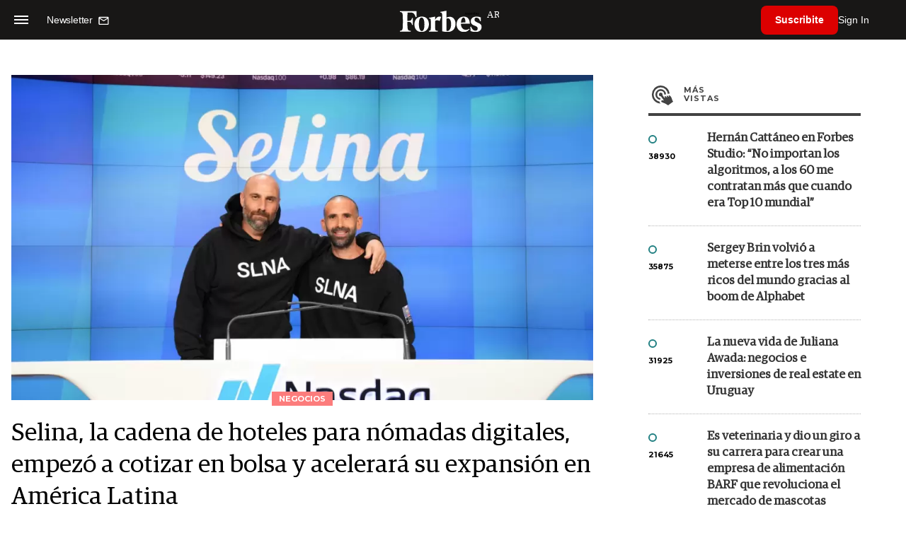

--- FILE ---
content_type: text/html; charset=UTF-8
request_url: https://www.forbesargentina.com/negocios/selina-cadena-hoteles-nomadas-digitales-empezo-cotizar-bolsa-acelerara-su-expansion-america-latina-n24149
body_size: 19230
content:
<!DOCTYPE html>
<html lang="es">
<head>
	<title>Selina, la cadena de hoteles para nómadas digitales, empezó a cotizar en bolsa y acelerará su expansión en América Latina - Forbes Argentina</title>
    <meta charset="UTF-8">
	<meta name="keywords" content="alojamiento, Bolsa, Hotelería, hoteles, NASDAQ, Selina" />
	<meta name="description" content="Para los fundadores de la plataforma, Rafael Museri y Daniel Rudasevski, cotizar en Nasdaq supone un hito trazado desde 2014, año en el que comenzaron a esbozar el modelo de negocios de hospedaje que ofrecen  hoy." />
                             <link rel="preload" href="https://statics.forbesargentina.com/2022/10/crop/635dd7ed724d6__980x549.webp" as="image">
                    
            <link rel="canonical" href="https://www.forbesargentina.com/negocios/selina-cadena-hoteles-nomadas-digitales-empezo-cotizar-bolsa-acelerara-su-expansion-america-latina-n24149" />
        <link rel="amphtml" href="https://www.forbesargentina.com/negocios/selina-cadena-hoteles-nomadas-digitales-empezo-cotizar-bolsa-acelerara-su-expansion-america-latina-n24149/amp"/>
    <meta property="og:url" content="https://www.forbesargentina.com/negocios/selina-cadena-hoteles-nomadas-digitales-empezo-cotizar-bolsa-acelerara-su-expansion-america-latina-n24149" />
    <meta property="og:title" content="Selina, la cadena de hoteles para nómadas digitales, empezó a cotizar en bolsa y acelerará su expansión en América Latina" />
    <meta property="og:description" content="Para los fundadores de la plataforma, Rafael Museri y Daniel Rudasevski, cotizar en Nasdaq supone un hito trazado desde 2014, año en el que comenzaron a esbozar el modelo de negocios de hospedaje que ofrecen  hoy." />
            <meta property="og:image" content="https://statics.forbesargentina.com/2022/10/635dd7ed724d6.jpg" />
        
    
    <meta name="og:type" content="article" />
    <meta name="og:site_name" content="Forbes Argentina" />
    <meta name="og:region" content="Buenos Aires" />
    <meta name="og:country-name" content="Argentina" />   
    
    <meta name="twitter:card" content="summary_large_image" />
    <meta name="twitter:title" content="Selina, la cadena de hoteles para nómadas digitales, empezó a cotizar en bolsa y acelerará su expansión en América Latina - Forbes Argentina" />
            <meta name="twitter:image" content="https://statics.forbesargentina.com/2022/10/635dd7ed724d6.jpg" />
     
        <meta name="twitter:site" content="@forbesargentina" />
    <meta name="twitter:creator" content="@forbesargentina" />
        
    <meta name="twitter:domain" content="https://www.forbesargentina.com/" />
    <meta name="twitter:description" content="Para los fundadores de la plataforma, Rafael Museri y Daniel Rudasevski, cotizar en Nasdaq supone un hito trazado desde 2014, año en el que comenzaron a esbozar el modelo de negocios de hospedaje que ofrecen  hoy." />   
    <script type="application/ld+json">
    {
      "@context": "http://schema.org",
      "@type": "NewsArticle",
      "headline": "Selina, la cadena de hoteles para nómadas digitales, empezó a cotizar en bolsa y acelerará su expansión en América Latina",
      "url": "https://www.forbesargentina.com/negocios/selina-cadena-hoteles-nomadas-digitales-empezo-cotizar-bolsa-acelerara-su-expansion-america-latina-n24149",
      "dateCreated": "-0001-11-30T00:00:00-03:53",
      "dateModified": "2022-10-31T09:50:58-03:00",
      "articleSection": "Negocios",
      "keywords": "alojamiento, Bolsa, Hotelería, hoteles, NASDAQ, Selina",
      "datePublished": "2022-10-31T09:30:00-03:00",
      "publisher": {
        "@type": "Organization",
        "name": "Forbes Argentina",
        "logo": {
          "@type": "ImageObject",
          "url": "https://statics.forbesargentina.com/forbes/img/global/app/forbes-app-icon_144x144.png",
          "width": 512,
          "height": 512
        }
      },
      "mainEntityOfPage": {
        "@type": "WebPage",
        "@id": "https://www.forbesargentina.com/negocios/selina-cadena-hoteles-nomadas-digitales-empezo-cotizar-bolsa-acelerara-su-expansion-america-latina-n24149"
      },
      "author": {
        "@type": "Person",
                    "name": "Manuela Zurita",
            "url": "https://www.forbesargentina.com/autor/manuela-zurita-a1020"
                                    
              },      
            
        "image": "https://statics.forbesargentina.com/2022/10/crop/635dd7ed724d6__980x549.webp"
          }
</script>    
<script type="application/ld+json">
    {
    "@context": "http://schema.org",
      "@type": "BreadcrumbList",
      "itemListElement": [{
        "@type": "ListItem",
        "position": 1,
        "name": "Negocios",
        "item": "https://www.forbesargentina.com/negocios/"
      },{
        "@type": "ListItem",
        "position": 2,
        "name": "Selina, la cadena de hoteles para nómadas digitales, empezó a cotizar en bolsa y acelerará su expansión en América Latina"
      }]
    }
    
</script>
        <meta name="theme-color" content="#000000">
    <meta name="msapplication-navbutton-color" content="#000000">
    <meta name="apple-mobile-web-app-status-bar-style" content="#000000"> 
          	  
	<meta name="author" content="Amura CMS">
    <meta name="generator" content="AmuraCMS powered by Amura" />
    <meta name="viewport" content="width=device-width, initial-scale=1">
    <link rel="dns-prefetch" href="//code.jquery.com" />
    <link rel="dns-prefetch" href="//fonts.googleapis.com" />
    <link rel="dns-prefetch" href="//cdnjs.cloudflare.com" />
    <link rel="preconnect" href="https://fonts.googleapis.com">
    <link rel="preconnect" href="https://fonts.gstatic.com" crossorigin>
        <link rel="dns-prefetch" href="//statics.forbesargentina.com/"/>
    <link rel="preconnect" href="https://statics.forbesargentina.com/"/>    
    <link rel="preload" as="style" href="https://fonts.googleapis.com/css?family=Montserrat:400,500,600,700&display=swap" onload="this.rel='stylesheet'" />
    <link rel="shortcut icon" href="https://statics.forbesargentina.com/forbes/img/global/favicon.ico?v1"/>
    <link rel="preload" as="font" href="https://statics.forbesargentina.com/forbes/webfonts/fa-solid-900.woff2" type="font/woff2" crossorigin="anonymous">
    <link rel="preload" as="font" href="https://statics.forbesargentina.com/forbes/webfonts/fa-brands-400.woff2" type="font/woff2" crossorigin="anonymous">
    <link rel="preload" as="font" href="https://statics.forbesargentina.com/forbes/webfonts/weater/weathericons-regular-webfont.woff2" type="font/woff2" crossorigin="anonymous">
    <link rel="preload" as="font" href="https://statics.forbesargentina.com/forbes/fonts/GuardianEgyp-Regular.woff2" type="font/woff2" crossorigin="anonymous">
    <link rel="preload" as="font" href="https://statics.forbesargentina.com/forbes/fonts/GuardianEgyp-Bold.woff2" type="font/woff2" crossorigin="anonymous">
    <link rel="preload" as="font" href="https://statics.forbesargentina.com/forbes/fonts/GuardianEgyp-Light.woff2" type="font/woff2" crossorigin="anonymous">
    
    <link rel="apple-touch-icon" sizes="57x57" href="https://statics.forbesargentina.com/forbes/img/global/app/forbes-app-icon_57x57.png">
    <link rel="apple-touch-icon" sizes="72x72" href="https://statics.forbesargentina.com/forbes/img/global/app/forbes-app-icon_72x72.png">
    <link rel="apple-touch-icon" sizes="114x114" href="https://statics.forbesargentina.com/forbes/img/global/app/forbes-app-icon_114x114.png">
    <link rel="apple-touch-icon" sizes="144x144" href="https://statics.forbesargentina.com/forbes/img/global/app/forbes-app-icon_144x144.png">
      
     
	
	<link type="text/css" rel="stylesheet" href="https://cdnjs.cloudflare.com/ajax/libs/font-awesome/6.4.2/css/all.min.css" />
<link type="text/css" rel="stylesheet" href="https://cdnjs.cloudflare.com/ajax/libs/Swiper/11.0.5/swiper-bundle.css" />
<link type="text/css" rel="stylesheet" href="https://statics.forbesargentina.com/forbes/css/forbes.css?v=1765646897" />
 
	<!-- JAVASCRIPT -->
	<!--[if lt IE 9]>
	    <script src="http://html5shim.googlecode.com/svn/trunk/html5.js"></script>
	<![endif]-->
        	        <script data-ad-client="ca-pub-9703931677337609" async src="https://pagead2.googlesyndication.com/pagead/js/adsbygoogle.js"></script>

		<!-- ANALYTICS -->
        <script async src="https://www.googletagmanager.com/gtag/js?id=UA-144374987-1"></script>
        <script>
          window.dataLayer = window.dataLayer || [];
          function gtag(){dataLayer.push(arguments);}
          gtag('js', new Date());

          gtag('config', 'UA-144374987-1');
        </script>

        <!-- Global site tag (gtag.js) - Google Analytics -->
        <script async src="https://www.googletagmanager.com/gtag/js?id=G-14JVX87HJ4"></script>
        <script>
          window.dataLayer = window.dataLayer || [];
          function gtag(){dataLayer.push(arguments);}
            gtag('js', new Date());
            gtag('config', 'G-14JVX87HJ4');
            gtag('event', 'page_view', {
                                amr_url: 'https://www.forbesargentina.com/negocios/selina-cadena-hoteles-nomadas-digitales-empezo-cotizar-bolsa-acelerara-su-expansion-america-latina-n24149',
                amr_section: 'Negocios',
                amr_id: '24149',
                amr_idm: '17512',
                amr_date: '2022-10-31',
                amr_autor: 'Manuela Zurita',
                amr_title: 'Selina, la cadena de hoteles para nómadas digitales, empezó a cotizar en bolsa y acelerará su expansión en América Latina',
                amr_topic: '',
                amr_format: '1',
                                amr_type: 'nota',
                amr_origin: 'html'                     
            });            
        </script>

        <!-- Global site tag (gtag.js) - Google Ads: 10905248763 -->
        <script async src="https://www.googletagmanager.com/gtag/js?id=AW-10905248763"></script>
        <script>
          window.dataLayer = window.dataLayer || [];
          function gtag(){dataLayer.push(arguments);}
          gtag('js', new Date());

          gtag('config', 'AW-10905248763');
        </script>

         
            <!-- Global site tag (gtag.js) - Google Analytics -->
            <script async src="https://www.googletagmanager.com/gtag/js?id=G-W1G2LN1KF3"></script>
            <script>
              window.dataLayer = window.dataLayer || [];
              function gtag(){dataLayer.push(arguments);}
              gtag('js', new Date());

              gtag('config', 'G-W1G2LN1KF3');
            </script>

            <!-- Facebook Pixel Code -->
            <script>
            !function(f,b,e,v,n,t,s)
            {if(f.fbq)return;n=f.fbq=function(){n.callMethod?
            n.callMethod.apply(n,arguments):n.queue.push(arguments)};
            if(!f._fbq)f._fbq=n;n.push=n;n.loaded=!0;n.version='2.0';
            n.queue=[];t=b.createElement(e);t.async=!0;
            t.src=v;s=b.getElementsByTagName(e)[0];
            s.parentNode.insertBefore(t,s)}(window, document,'script',
            'https://connect.facebook.net/en_US/fbevents.js');
            fbq('init', '565765784789096');
            fbq('track', 'PageView');
            </script>
            <noscript>
                <img height="1" width="1" style="display:none" src="https://www.facebook.com/tr?id=565765784789096&ev=PageView&noscript=1"/>
            </noscript>
            <!-- End Facebook Pixel Code -->
        
        <script type="text/javascript">
            (function(c,l,a,r,i,t,y){
                c[a]=c[a]||function(){(c[a].q=c[a].q||[]).push(arguments)};
                t=l.createElement(r);t.async=1;t.src="https://www.clarity.ms/tag/"+i;
                y=l.getElementsByTagName(r)[0];y.parentNode.insertBefore(t,y);
            })(window, document, "clarity", "script", "7agrnhzyxy");
        </script>

        <script defer src="https://cdn.unblockia.com/h.js"></script>

	                <script>
        (function () {    
            const endpoint =  "https://www.forbesargentina.com/api/track";
            navigator.sendBeacon(endpoint, JSON.stringify({ 
                news: 24149,
                media: 1,
                section: 5,
                date: 20221031,
                signature: "35ebf6f8adb568ff8be7036581927f1f0c5a9ccce5629248cdafee8c8abebe8e",
            }));
        })();
        </script>
	                                                                                     <script async src="https://securepubads.g.doubleclick.net/tag/js/gpt.js"></script>
    <script>
    var SECONDS_TO_WAIT_AFTER_VIEWABILITY = 50;
    var REFRESH_KEY = 'enable_refresh';
    var REFRESH_VALUE = 'true';         
    var active_pre = false;       
    window.googletag = window.googletag || {cmd: []};
    googletag.cmd.push(function() {
        googletag.defineSlot('/22479453980/forbesargentina.com/Nota_Desktop_Zocalo', [[970, 90], [728, 90]], 'div-gpt-ad-1625236858665-10').setTargeting(REFRESH_KEY, REFRESH_VALUE).addService(googletag.pubads());
        googletag.defineSlot('/22479453980/forbesargentina.com/Nota_Desktop_Top', [[970, 90], [728, 90], [970, 250]], 'div-gpt-ad-1625236858665-2').setTargeting(REFRESH_KEY, REFRESH_VALUE).addService(googletag.pubads());        
        
        googletag.defineSlot('/22479453980/forbesargentina.com/Nota_Desktop_Outstream', ['fluid', [1, 1], [300, 1], [300, 250]], 'div-gpt-ad-1625236858665-4').setTargeting(REFRESH_KEY, REFRESH_VALUE).addService(googletag.pubads());
        googletag.defineSlot('/22479453980/forbesargentina.com/Nota_Desktop_300x250x1', [300, 250], 'div-gpt-ad-1625236858665-3').setTargeting(REFRESH_KEY, REFRESH_VALUE).addService(googletag.pubads());        
        googletag.defineSlot('/22479453980/forbesargentina.com/Nota_Desktop_300x600x1', [[300, 600], [300, 250]], 'div-gpt-ad-1625236858665-5').setTargeting(REFRESH_KEY, REFRESH_VALUE).addService(googletag.pubads());
          
        googletag.defineSlot('/22479453980/forbesargentina.com/Nota_Desktop_970x250x1', [970, 250], 'div-gpt-ad-1625236858665-9').setTargeting(REFRESH_KEY, REFRESH_VALUE).addService(googletag.pubads());
        googletag.defineSlot('/22479453980/forbesargentina.com/Nota_Desktop_728x90x1', [728, 90], 'div-gpt-ad-1625236858665-6').setTargeting(REFRESH_KEY, REFRESH_VALUE).addService(googletag.pubads());
        googletag.defineSlot('/22479453980/forbesargentina.com/Nota_Desktop_728x90x2', [728, 90], 'div-gpt-ad-1625236858665-7').setTargeting(REFRESH_KEY, REFRESH_VALUE).addService(googletag.pubads());
        googletag.defineSlot('/22479453980/forbesargentina.com/Nota_Desktop_728x90x3', [728, 90], 'div-gpt-ad-1625236858665-8').setTargeting(REFRESH_KEY, REFRESH_VALUE).addService(googletag.pubads());        
          
        googletag.defineSlot('/22479453980/forbesargentina.com/Nota_Desktop_vSlider', [1, 1], 'div-gpt-ad-1625236858665-1').setTargeting(REFRESH_KEY, REFRESH_VALUE).addService(googletag.pubads());
        googletag.defineSlot('/22479453980/forbesargentina.com/Nota_Desktop_ITT', [[680, 400], [1, 1]], 'div-gpt-ad-1625234950392-0').setTargeting(REFRESH_KEY, REFRESH_VALUE).addService(googletag.pubads());         
        googletag.pubads().setTargeting('Seccion', '5');          
        googletag.pubads().setTargeting('Tema', '0');
        googletag.pubads().setTargeting('Formato', '1');        
        googletag.pubads().enableSingleRequest();
        googletag.pubads().collapseEmptyDivs();
        googletag.enableServices();
        
        googletag.pubads().addEventListener('impressionViewable', function(event) {
            var slot = event.slot;
            if (slot.getTargeting(REFRESH_KEY).indexOf(REFRESH_VALUE) > -1) {
                setTimeout(function() {
                    if (!slot.getTargeting('refreshed_slot').includes('true')) {
                        slot.setTargeting('refreshed_slot', 'true');
                        googletag.pubads().refresh([slot]); // Refrescar solo este slot
                        console.log('Refreshed slot:', slot.getSlotElementId());
                    }
                }, SECONDS_TO_WAIT_AFTER_VIEWABILITY * 1000);
            }
        });         
        googletag.pubads().addEventListener('slotRenderEnded',
    function(event) {
        var slot = event.slot;
        if(slot.getSlotElementId()=='div-gpt-ad-1625234950392-0'){
            if(!event.isEmpty){
                active_pre = true;
                console.group(
                  'Slot', slot.getSlotElementId(), 'finished rendering.');

                // Log details of the rendered ad.
                console.log('Advertiser ID:', event.advertiserId);
                console.log('Campaign ID: ', event.campaignId);
                console.log('Creative ID: ', event.creativeId);
                console.log('Is empty?:', event.isEmpty);
                console.log('Line Item ID:', event.lineItemId);
                console.log('Size:', event.size);
                console.log('Source Agnostic Creative ID:',
                          event.sourceAgnosticCreativeId);
                console.log('Source Agnostic Line Item ID:',
                          event.sourceAgnosticLineItemId);
                console.groupEnd();
            }
        }
    }
);     });
    </script>
                                                                             </head>

<body> 
    <main id="forbes" class="nota" data-root=https://www.forbesargentina.com/>
   <header class="am-top">
	<div class="tp">
                     <div class="first">
                <div class="hamb">
                    <div class="hamburger-inner">
                        <div class="bar bar1"></div>
                        <div class="bar bar2"></div>
                        <div class="bar bar3"></div>
                        <div class="bar bar4"></div>
                    </div>
                </div>
                <div class="nl">
                                        <a href="https://www.forbesargentina.com/newsletter">
                        <span class="txt">Newsletter</span>
                        <span class="icon">
                            <svg xmlns="http://www.w3.org/2000/svg" viewBox="0 0 15 15"><path fill-rule="evenodd" clip-rule="evenodd" d="M13.667 2c0-.733-.6-1.333-1.333-1.333H1.667C.934.667.334 1.267.334 2v8c0 .733.6 1.333 1.333 1.333h10.667c.733 0 1.333-.6 1.333-1.333V2zm-1.332 0L7 5.333 1.668 2h10.667zm0 8H1.668V3.333l5.333 3.334 5.334-3.334V10z"></path></svg>
                        </span>
                    </a>
                </div>
            </div>
        		<a href="https://www.forbesargentina.com/" class="logo" title="Forbes Argentina"><img src="https://statics.forbesargentina.com/forbes/img/global/forbes.svg" alt="Forbes Argentina" width="140" height="34"></a>
		<div class="access">
                            <div class="tools-user">
                    <a href="https://www.forbesargentina.com/suscribe" class="btn-susc" title="Suscribirse">Suscribite</a>
                    <a href="#" class="signin" id="signin" aria-label="login" onclick="LoginModal.open()">Sign In</a>	
                    <div class="user-panel" id="user-panel">
                        <span class="avatar" role="button" aria-label="User menu" data-test="Avatar">
                            <svg xmlns="http://www.w3.org/2000/svg" viewBox="0 0 20 20">
                                <circle fill-rule="evenodd" clip-rule="evenodd" cx="10" cy="10" r="8"></circle>
                                <path fill-rule="evenodd" clip-rule="evenodd" fill="#FFF" d="M10.4 15h-.3c-1.8 0-3.7-.1-3.7-1.1 0-2 1.6-3.6 3.6-3.6s3.6 1.6 3.6 3.6c0 .9-1.5 1-3.2 1.1zM10 5c1.3 0 2.3 1 2.3 2.3s-1 2.3-2.3 2.3-2.3-1-2.3-2.3S8.7 5 10 5z"></path>
                            </svg>
                        </span>
                        <div class="user-list">
                            <ul class="list">
                                <div class="title">
                                    <div><span>¡Hola!</span></div>
                                </div>
                                                                <a href="https://www.forbesargentina.com/profile" rel="noreferrer" target="_blank">Cuenta</a>
                                <button type="button" class="signout" id="logout">Cerrar sesión</button>
                            </ul>
                        </div>
                    </div>
                </div>
            			
		</div>	
	</div>
</header>
<div class="menu-am-desp">
    <div class="nav-content-am">
        <nav class="menu">
            <ul>
                                                            <li>
                                                            <a href="https://www.forbesargentina.com/especial/innovacion" title="Innovación"  >Innovación</a>
                                                                                
                                <span class="opensub"><i class="fa fa-chevron-right"></i></span>
                                <div class="submenu">
                                    <span class="bt-back"><span class="backsub"><i class="fa fa-chevron-left"></i></span>Innovación</span>
                                                                            <a href="https://www.forbesargentina.com/especial/innovacion" class="all-sub" title="Innovación"  >Ver todo Innovación</a>
                                                                        <ul>					
                                                                                    <li><a href="https://www.forbesargentina.com/innovacion/ia-big-data" title="AI &amp; Big Data"  >AI &amp; Big Data</a></li>
                                                                                    <li><a href="https://www.forbesargentina.com/innovacion/tecnologia" title="Tecnología"  >Tecnología</a></li>
                                                                                    <li><a href="https://www.forbesargentina.com/innovacion/ciberseguridad" title="Ciberseguridad"  >Ciberseguridad</a></li>
                                                                                    <li><a href="https://www.forbesargentina.com/innovacion/cio-network" title="CIO Network"  >CIO Network</a></li>
                                                                                    <li><a href="https://www.forbesargentina.com/innovacion/games" title="Games"  >Games</a></li>
                                                                                    <li><a href="https://www.forbesargentina.com/innovacion/healthcare" title="Healthcare"  >Healthcare</a></li>
                                                                                    <li><a href="https://www.forbesargentina.com/innovacion/ibm-ia-en-accion" title="IBM IA en acción by Forbes"  >IBM IA en acción by Forbes</a></li>
                                                                            </ul>
                                </div>
                                                    </li>
                                                                                <li>
                                                            <a href="https://www.forbesargentina.com/especial/liderazgo" title="Liderazgo"  >Liderazgo</a>
                                                                                
                                <span class="opensub"><i class="fa fa-chevron-right"></i></span>
                                <div class="submenu">
                                    <span class="bt-back"><span class="backsub"><i class="fa fa-chevron-left"></i></span>Liderazgo</span>
                                                                            <a href="https://www.forbesargentina.com/especial/liderazgo" class="all-sub" title="Liderazgo"  >Ver todo Liderazgo</a>
                                                                        <ul>					
                                                                                    <li><a href="https://www.forbesargentina.com/liderazgo/ceo-network" title="CEO Network"  >CEO Network</a></li>
                                                                                    <li><a href="https://www.forbesargentina.com/liderazgo/cfo-network" title="CFO Network"  >CFO Network</a></li>
                                                                                    <li><a href="https://www.forbesargentina.com/liderazgo/mujeres-power" title="Mujeres Power"  >Mujeres Power</a></li>
                                                                                    <li><a href="https://www.forbesargentina.com/liderazgo/chro-network" title="CHRO Network"  >CHRO Network</a></li>
                                                                                    <li><a href="https://www.forbesargentina.com/liderazgo/cmo-network" title="CMO Network"  >CMO Network</a></li>
                                                                                    <li><a href="https://www.forbesargentina.com/liderazgo/sostenibilidad" title="Sostenibilidad"  >Sostenibilidad</a></li>
                                                                                    <li><a href="https://www.forbesargentina.com/liderazgo/management" title="Management"  >Management</a></li>
                                                                            </ul>
                                </div>
                                                    </li>
                                                                                <li>
                                                            <a href="https://www.forbesargentina.com/especial/money" title="Money"  >Money</a>
                                                                                
                                <span class="opensub"><i class="fa fa-chevron-right"></i></span>
                                <div class="submenu">
                                    <span class="bt-back"><span class="backsub"><i class="fa fa-chevron-left"></i></span>Money</span>
                                                                            <a href="https://www.forbesargentina.com/especial/money" class="all-sub" title="Money"  >Ver todo Money</a>
                                                                        <ul>					
                                                                                    <li><a href="https://www.forbesargentina.com/money/banca-seguros" title="Banca y Seguros"  >Banca y Seguros</a></li>
                                                                                    <li><a href="https://www.forbesargentina.com/money/fintech" title="Fintech"  >Fintech</a></li>
                                                                                    <li><a href="https://www.forbesargentina.com/money/crypto" title="Crypto"  >Crypto</a></li>
                                                                                    <li><a href="https://www.forbesargentina.com/money/finanzas" title="Finanzas"  >Finanzas</a></li>
                                                                                    <li><a href="https://www.forbesargentina.com/money/wealth-management-tax" title="Wealth Management &amp; Tax"  >Wealth Management &amp; Tax</a></li>
                                                                            </ul>
                                </div>
                                                    </li>
                                                                                <li>
                                                            <a href="https://www.forbesargentina.com/especial/negocios" title="Negocios"  >Negocios</a>
                                                                                
                                <span class="opensub"><i class="fa fa-chevron-right"></i></span>
                                <div class="submenu">
                                    <span class="bt-back"><span class="backsub"><i class="fa fa-chevron-left"></i></span>Negocios</span>
                                                                            <a href="https://www.forbesargentina.com/especial/negocios" class="all-sub" title="Negocios"  >Ver todo Negocios</a>
                                                                        <ul>					
                                                                                    <li><a href="https://www.forbesargentina.com/negocios/energia" title="Energía"  >Energía</a></li>
                                                                                    <li><a href="https://www.forbesargentina.com/negocios/agro" title="Agro"  >Agro</a></li>
                                                                                    <li><a href="https://www.forbesargentina.com/negocios/industria" title="Industria"  >Industria</a></li>
                                                                                    <li><a href="https://www.forbesargentina.com/negocios/real-estate" title="Real Estate"  >Real Estate</a></li>
                                                                                    <li><a href="https://www.forbesargentina.com/negocios/emprendedores-u30" title="Emprendedores &amp; U30"  >Emprendedores &amp; U30</a></li>
                                                                                    <li><a href="https://www.forbesargentina.com/negocios/pymes-small-giants" title="Pymes &amp; Small Giants"  >Pymes &amp; Small Giants</a></li>
                                                                            </ul>
                                </div>
                                                    </li>
                                                                                <li>
                                                            <a href="https://www.forbesargentina.com/especial/lifestyle" title="Lifestyle"  >Lifestyle</a>
                                                                                
                                <span class="opensub"><i class="fa fa-chevron-right"></i></span>
                                <div class="submenu">
                                    <span class="bt-back"><span class="backsub"><i class="fa fa-chevron-left"></i></span>Lifestyle</span>
                                                                            <a href="https://www.forbesargentina.com/especial/lifestyle" class="all-sub" title="Lifestyle"  >Ver todo Lifestyle</a>
                                                                        <ul>					
                                                                                    <li><a href="https://www.forbesargentina.com/lifestyle/autos" title="Autos"  >Autos</a></li>
                                                                                    <li><a href="https://www.forbesargentina.com/lifestyle/travel" title="Travel"  >Travel</a></li>
                                                                                    <li><a href="https://www.forbesargentina.com/lifestyle/lujo" title="Lujo"  >Lujo</a></li>
                                                                                    <li><a href="https://www.forbesargentina.com/lifestyle/art-entertainment" title="Art &amp; Entertainment"  >Art &amp; Entertainment</a></li>
                                                                                    <li><a href="https://www.forbesargentina.com/lifestyle/food-drink" title="Food &amp; Drink"  >Food &amp; Drink</a></li>
                                                                                    <li><a href="https://www.forbesargentina.com/lifestyle/moda" title="Moda"  >Moda</a></li>
                                                                                    <li><a href="https://www.forbesargentina.com/lifestyle/barco-avion" title="Barco y Avión"  >Barco y Avión</a></li>
                                                                            </ul>
                                </div>
                                                    </li>
                                                                                <li>
                                                            <a href="https://www.forbesargentina.com/especial/rankings" title="Rankings"  >Rankings</a>
                                                                                </li>
                                                                                <li>
                                                            <a href="https://www.forbesargentina.com/especial/videos" title="Videos"  >Videos</a>
                                                                                </li>
                                                                                <li>
                                                            <a href="https://www.forbessummit.com.ar" title="Forbes Summit" target="_blank" rel="noopener">Forbes Summit</a>
                                                                                </li>
                                                                                <li>
                                                            <a href="https://www.forbesargentina.com/especial/today" title="Today"  >Today</a>
                                                                                </li>
                                     
                <li class="search-mobile">
                    <div class="box">
                        <form id="search" method="get" action="https://www.forbesargentina.com/search">
                            <input type="text" name="q" class="txt" placeholder="Buscar...">
                            <button type="submit" aria-label="search"><i class="fas fa-search"></i></button>
                        </form>
                    </div>
                </li>            
                <li class="redes">
                                            <a href="https://www.facebook.com/ForbesArgentina/" target="_blank" rel="noopener" aria-label="Facebook"><i class="fab fa-facebook-square"></i></a>
                     
                                            <a href="https://twitter.com/forbesargentina" target="_blank" rel="noopener" aria-label="Twitter"><i class="fa-brands fa-x-twitter"></i></a>
                                        
                                            <a href="https://www.instagram.com/forbesargentina/" target="_blank" rel="noopener" aria-label="Instagram"><i class="fab fa-instagram"></i></a>
                     
                                            <a href="https://www.youtube.com/channel/UC7-bB8X0-0vntXO1K3ZgNfg" target="_blank" rel="noopener" aria-label="Youtube"><i class="fab fa-youtube"></i></a>
                                         
                                            <a href="https://ar.linkedin.com/company/forbes-argentina" target="_blank" rel="noopener" aria-label="Linkedin"><i class="fab fa-linkedin"></i></a>
                     
                     
                                     
                </li>            
            </ul>
            <ol class="secundario">
                                                            <li><a href="https://www.forbesargentina.com/mediakit" title="MediaKit" >MediaKit</a></li>
                                                                                <li><a href="https://www.forbesargentina.com/newsletter" title="Newsletter" >Newsletter</a></li>
                                                                                <li><a href="https://www.forbesargentina.com/contacto" title="Contacto" >Contacto</a></li>
                                                                                <li><a href="https://www.forbesargentina.com/valores" title="Valores y estándares editoriales" >Valores y estándares editoriales</a></li>
                                                                                                                    <li><a href="https://www.forbesargentina.com/terminos-condiciones" title="Términos y condiciones" >Términos y condiciones</a></li>
                                                                                <li><a href="https://www.forbesargentina.com/politica-privacidad" title="Legales" >Legales</a></li>
                                                </ol>
        </nav>
        <p>&copy; 2026. Forbes Argentina. <br> Todos los derechos reservados.</p>
    </div>
</div>            

<div class="search-area">
	<div class="log"><img src="https://statics.forbesargentina.com/forbes/img/global/forbes.svg" alt="Forbes Argentina"></div>
	<div class="box">
        <form id="search" method="get" action="https://www.forbesargentina.com/search">
            <input type="text" name="q" class="txt" placeholder="Buscar...">
            <button type="submit" aria-label="search"><i class="fas fa-arrow-right"></i></button>
        </form>
	</div>
	<a href="#" class="close-search"><i class="far fa-times-circle"></i></a>
</div>
    <div class="contoy">
    
 
    <div class="wrapper">
  <div class="ficha-container">
                 <div class="statics_module" style="margin-top: 20px;">
              
                <!-- Desktop_Top -->
                <div id='div-gpt-ad-1625236858665-2' style='min-width: 728px; min-height: 90px;'>
                  <script>
                    googletag.cmd.push(function() { googletag.display('div-gpt-ad-1625236858665-2'); });
                  </script>
                </div>
                    </div>    
      
  
    <div class="row">
      <div class="col-lg-8">
                       
            <!-- Desktop_vSlider -->
            <div id='div-gpt-ad-1625236858665-1'>
              <script>
                googletag.cmd.push(function() { googletag.display('div-gpt-ad-1625236858665-1'); });
              </script>
            </div>
              

                                  
        <section class="destacado-simple">
                     <figure>
            <img src="https://statics.forbesargentina.com/2022/10/crop/635dd7ed724d6__980x549.webp" alt="selina" width="980" height="549" />
            <figcaption class="tag">Negocios</figcaption>
          </figure>
                    <article>
            <h1 class="tit">Selina, la cadena de hoteles para nómadas digitales, empezó a cotizar en bolsa y acelerará su expansión en América Latina</h1>
                        <p class="autor">
              <a href="https://www.forbesargentina.com/autor/manuela-zurita-a1020" title="Manuela Zurita">Manuela Zurita</a>
              
            </p>
                       </article>
                  </section>
        <div class="row">
          <div class="col-lg-2">
            <div class="sharer">
    <span>Share</span>
    <a href="#" class="redlink " title="Whatsapp" onclick="javascript:trackSocial('whatsapp', 'https://www.forbesargentina.com/negocios/selina-cadena-hoteles-nomadas-digitales-empezo-cotizar-bolsa-acelerara-su-expansion-america-latina-n24149', 'Selina,\u0020la\u0020cadena\u0020de\u0020hoteles\u0020para\u0020n\u00F3madas\u0020digitales,\u0020empez\u00F3\u0020a\u0020cotizar\u0020en\u0020bolsa\u0020y\u0020acelerar\u00E1\u0020su\u0020expansi\u00F3n\u0020en\u0020Am\u00E9rica\u0020Latina');return false"><i class="fab fa-whatsapp"></i></a>    
    <a href="#" class="redlink" title="Twitter" onclick="javascript:trackSocial('twitter', 'https://www.forbesargentina.com/negocios/selina-cadena-hoteles-nomadas-digitales-empezo-cotizar-bolsa-acelerara-su-expansion-america-latina-n24149', 'Selina,\u0020la\u0020cadena\u0020de\u0020hoteles\u0020para\u0020n\u00F3madas\u0020digitales,\u0020empez\u00F3\u0020a\u0020cotizar\u0020en\u0020bolsa\u0020y\u0020acelerar\u00E1\u0020su\u0020expansi\u00F3n\u0020en\u0020Am\u00E9rica\u0020Latina');return false"><i class="fa-brands fa-x-twitter"></i></a>
    <a href="#" class="redlink" title="Facebook" onclick="javascript:trackSocial('facebook', 'https://www.forbesargentina.com/negocios/selina-cadena-hoteles-nomadas-digitales-empezo-cotizar-bolsa-acelerara-su-expansion-america-latina-n24149');return false"><i class="fab fa-facebook-square"></i></a> 
    <a href="#" class="redlink" title="Reddit" onclick="javascript:trackSocial('reddit', 'https://www.forbesargentina.com/negocios/selina-cadena-hoteles-nomadas-digitales-empezo-cotizar-bolsa-acelerara-su-expansion-america-latina-n24149', 'Selina,\u0020la\u0020cadena\u0020de\u0020hoteles\u0020para\u0020n\u00F3madas\u0020digitales,\u0020empez\u00F3\u0020a\u0020cotizar\u0020en\u0020bolsa\u0020y\u0020acelerar\u00E1\u0020su\u0020expansi\u00F3n\u0020en\u0020Am\u00E9rica\u0020Latina');return false"><i class="fab fa-reddit"></i></a> 
    <a href="#" class="redlink d-sm-none" title="Telegram" onclick="javascript:trackSocial('telegram', 'https://www.forbesargentina.com/negocios/selina-cadena-hoteles-nomadas-digitales-empezo-cotizar-bolsa-acelerara-su-expansion-america-latina-n24149', 'Selina,\u0020la\u0020cadena\u0020de\u0020hoteles\u0020para\u0020n\u00F3madas\u0020digitales,\u0020empez\u00F3\u0020a\u0020cotizar\u0020en\u0020bolsa\u0020y\u0020acelerar\u00E1\u0020su\u0020expansi\u00F3n\u0020en\u0020Am\u00E9rica\u0020Latina');return false"><i class="fab fa-telegram-plane"></i></a>
    <a href="#" class="redlink" title="Linkedin" onclick="javascript:trackSocial('linkedin', 'https://www.forbesargentina.com/negocios/selina-cadena-hoteles-nomadas-digitales-empezo-cotizar-bolsa-acelerara-su-expansion-america-latina-n24149', 'Selina,\u0020la\u0020cadena\u0020de\u0020hoteles\u0020para\u0020n\u00F3madas\u0020digitales,\u0020empez\u00F3\u0020a\u0020cotizar\u0020en\u0020bolsa\u0020y\u0020acelerar\u00E1\u0020su\u0020expansi\u00F3n\u0020en\u0020Am\u00E9rica\u0020Latina');return false"><i class="fab fa-linkedin"></i></a>
</div>
          </div>
          <div class="col-lg-10">
            <div class="pre-content">
              <h2 class="subtitulo">Para los fundadores de la plataforma, Rafael Museri y Daniel Rudasevski, cotizar en Nasdaq supone un hito trazado desde 2014, año en el que comenzaron a esbozar el modelo de negocios de hospedaje que ofrecen  hoy.</h2>
              <span class="date">31 Octubre de 2022 09.50</span>
            </div>

            <article class="content">
              

	                    	     	    
         
                
        	        <p>Con una valorización de US$1.200 millones y 163 propiedades en 25 países, <strong>Selina, la cadena de hoteles para nómadas digitales,</strong> <strong>que ya tiene operaciones en Pucón (Sur de Chile) y quiere expandirse hacia San Pedro de Atacama (Norte) y Santiago</strong>, dio el campanazo este miércoles a las 4 de la tarde en el mercado de acciones tecnológicas Nasdaq y se convirtió en una empresa pública.</p> 
                       
        	     	    
         
                
        	        <p>Anunciada hace poco más de un año (el 21 de octubre de 2021), la salida a bolsa de Selina ocurre luego de que la cadena adquiriera BOA Adquisitions Corp, una empresa ya listada en la Bolsa de Nueva York (NYSE: BOAS). Selina espera que esta compra y el inicio de su cotización en bolsa le proporcionen nuevos ingresos. La cadena detalló a Forbes que obtendrían US$54 millones de una financiación de colocación privada y US$118 millones de suscripciones a notas senior convertibles no garantizadas. Además, Selina también tendría acceso a un monto en efectivo no revelado de un fideicomiso de BOAS.</p> 
                       
        	     	    
         
                
        	        <p>Dicho capital permitirá a Selina financiar sus operaciones y planes para lograr la rentabilidad, explicó la empresa. Además, indicó que, desde hoy, listará sus acciones ordinarias con las siglas 'SLNA' y los <i>warrants</i> (valores negociables) públicos bajo las siglas 'SLNAW'.</p> 
                       
        	     	    
         
                                         <div class="statics_module">
              
                <!-- Desktop_Outstream -->
                <div id='div-gpt-ad-1625236858665-4' style='min-width: 300px; min-height: 100px;'>
                  <script>
                    googletag.cmd.push(function() { googletag.display('div-gpt-ad-1625236858665-4'); });
                  </script>
                </div>
                    </div>    
      
 
 
        
        	        <p>Para los fundadores de la plataforma,<strong> Rafael Museri (CEO global) y Daniel Rudasevski (director de crecimiento)</strong>, cotizar en Nasdaq supone un hito trazado desde 2014, año en el que comenzaron a esbozar el modelo de negocios de hospedaje que hoy ofrecen a millennials y jóvenes de la generación Z que viajan, trabajan en modalidad remota y desean entretenimiento y bienestar (como yoga, meditación, entre otras actividades).</p> 
                       
        	     	    
         
                
        	        <p>Horas antes del campanazo, Forbes conversó con Museri sobre el negocio y los próximos pasos de la compañía.</p> 
                       
        	     	    
         
                
        	        <h4>-¿Qué significa salir a bolsa para Selina?</h4><p>Este año hubo 2 millones [de pasajeros] en Selina y esperamos cerrar en 3 millones en 2023. Selina es una marca cuyos clientes están en el centro del negocio. Como es un negocio B2C (siglas en inglés de <i>Business to Consumer</i>), permitir a nuestra comunidad global participar [en él] es un elemento importante. Siempre supimos que la meta de Selina era ser una compañía listada en bolsa, porque estamos creando una nueva categoría, un nuevo producto que no existe. No vamos a vender Selina a una gran marca [de hoteles]. Nos lo han ofrecido muchas veces. Es algo que nunca hubiéramos hecho, porque creíamos que no nos iba a permitir mantener la cultura de una marca única. Entonces, creo que si la estrategia de <i>exit</i> no es vender (una empresa), y quieres seguir construyendo el negocio por decenas de años, en un punto te tienes que volver una compañía pública, tener flexibilidad y permitir que la gente sea parte [del negocio].</p> 
                       
        	     	    
                 	                                                                                  <div class="relacionados">
  <span class="tt">Mira tambi&eacute;n</span>
  <div class="row">
    <div class="col-md-6">
      <div class="box">
        <div class="row">
          <div class="col-4">
            <div class="figure">
              <a href="https://www.forbesargentina.com/negocios/el-boom-probioticos-gran-negocio-bebidas-fermentadas-consumo-masivo-n24065" title="El boom de los probióticos: El gran negocio de las bebidas fermentadas para consumo masivo"
                ><img
                  src="https://statics.forbesargentina.com/2022/09/crop/63359a1a9b145__250x175.webp"
                  alt="El boom de los probióticos: El gran negocio de las bebidas fermentadas para consumo masivo"
              /></a>
            </div>
          </div>
          <div class="col-8">
            <div class="article">
              <p class="name"></p>
              <h6 class="tit">
                <a href="https://www.forbesargentina.com/negocios/el-boom-probioticos-gran-negocio-bebidas-fermentadas-consumo-masivo-n24065" title="El boom de los probióticos: El gran negocio de las bebidas fermentadas para consumo masivo"
                  >El boom de los probióticos: El gran negocio de las bebidas fermentadas para consumo masivo</a
                >
              </h6>
            </div>
          </div>
        </div>
      </div>
    </div>
        <div class="col-md-6">
      <div class="box">
        <div class="row">
          <div class="col-4">
            <div class="figure">
              <a href="https://www.forbesargentina.com/negocios/esenciales-forbes-deben-saber-argentinos-llevar-su-negocio-gastronomico-usa-n24035" title="El boom de los probióticos: El gran negocio de las bebidas fermentadas para consumo masivo"
                ><img
                  src="https://statics.forbesargentina.com/2022/10/crop/635bdaf57e942__250x175.webp"
                  alt="Esenciales de Forbes: Qué deben saber los argentinos para llevar su negocio gastronómico a USA"
              /></a>
            </div>
          </div>
          <div class="col-8">
            <div class="article">
              <p class="name"></p>
              <h6 class="tit">
                <a href="https://www.forbesargentina.com/negocios/esenciales-forbes-deben-saber-argentinos-llevar-su-negocio-gastronomico-usa-n24035" title="Esenciales de Forbes: Qué deben saber los argentinos para llevar su negocio gastronómico a USA"
                  >Esenciales de Forbes: Qué deben saber los argentinos para llevar su negocio gastronómico a USA</a
                >
              </h6>
            </div>
          </div>
        </div>
      </div>
    </div>
      </div>
</div>
                        	            
		 
                
        	        <h4>-¿Cómo prevén expandir sus operaciones?</h4><p>Vamos a seguir expandiéndonos dentro de los países que estamos operando en Latinoamérica, probablemente en 2X (duplicar) o 3X (triplicar) en los años que vienen. [Hoy] <strong>ni siquiera estamos tocando el 10 % o 15 % del potencial</strong>. Vamos a continuar invirtiendo un montón de capital, seguir desarrollando Latinoamérica como parte de nuestros destinos centrales alrededor del mundo.</p> 
                       
        	     	    
                 	                                                                                  <div class="relacionados">
  <span class="tt">Mira tambi&eacute;n</span>
  <div class="row">
    <div class="col-md-6">
      <div class="box">
        <div class="row">
          <div class="col-4">
            <div class="figure">
              <a href="https://www.forbesargentina.com/negocios/asi-explorer-latam-primer-venture-capital-norte-argentino-n23983" title="Así es Explorer Latam, el primer Venture Capital del norte argentino"
                ><img
                  src="https://statics.forbesargentina.com/2022/10/crop/635aa52835fa0__250x175.webp"
                  alt="Así es Explorer Latam, el primer Venture Capital del norte argentino"
              /></a>
            </div>
          </div>
          <div class="col-8">
            <div class="article">
              <p class="name"></p>
              <h6 class="tit">
                <a href="https://www.forbesargentina.com/negocios/asi-explorer-latam-primer-venture-capital-norte-argentino-n23983" title="Así es Explorer Latam, el primer Venture Capital del norte argentino"
                  >Así es Explorer Latam, el primer Venture Capital del norte argentino</a
                >
              </h6>
            </div>
          </div>
        </div>
      </div>
    </div>
        <div class="col-md-6">
      <div class="box">
        <div class="row">
          <div class="col-4">
            <div class="figure">
              <a href="https://www.forbesargentina.com/negocios/comenzaron-30-mil-esperan-facturar-us-10-millones-2023-quienes-son-hacen-n24051" title="Así es Explorer Latam, el primer Venture Capital del norte argentino"
                ><img
                  src="https://statics.forbesargentina.com/2022/10/crop/635a83ff0362c__250x175.webp"
                  alt="Comenzaron con $ 30 mil y esperan facturar US$ 10 millones en 2023: quiénes son y qué hacen"
              /></a>
            </div>
          </div>
          <div class="col-8">
            <div class="article">
              <p class="name"></p>
              <h6 class="tit">
                <a href="https://www.forbesargentina.com/negocios/comenzaron-30-mil-esperan-facturar-us-10-millones-2023-quienes-son-hacen-n24051" title="Comenzaron con $ 30 mil y esperan facturar US$ 10 millones en 2023: quiénes son y qué hacen"
                  >Comenzaron con $ 30 mil y esperan facturar US$ 10 millones en 2023: quiénes son y qué hacen</a
                >
              </h6>
            </div>
          </div>
        </div>
      </div>
    </div>
      </div>
</div>
                        	            
		 
                                         <div class="statics_module">
              
                <!-- Desktop_728x90x1 -->
                <div id='div-gpt-ad-1625236858665-6' style='min-width: 728px; min-height: 90px;'>
                  <script>
                    googletag.cmd.push(function() { googletag.display('div-gpt-ad-1625236858665-6'); });
                  </script>
                </div>
                    </div>    
      
    


 
        
        	        <p>Selina no es solo para ir a las capitales, donde todas las cadenas de hoteles van. Selina no es sobre Sao Pablo, Bogotá, Quito o Ciudad de México. Estamos yendo a ciudades secundarias. Acabamos de cerrar un negocio increíble en Cali. <strong>Estamos cerrando negocios en Amazonas (Ecuador). </strong>Estamos cerrando negocios en pequeñas ciudades por toda Latinoamérica, donde las marcas grandes no están yendo. Selina lleva reconocimiento y desarrollo a esas áreas. Es importante decir que nuestra misión es expandir la marca y apoyar a las comunidades locales no solo en los lugares obvios, sino [también] en destinos no obvios.</p> 
                       
        	     	    
                 	                                                                                   <div class="relacionados">
  <span class="tt">Mira tambi&eacute;n</span>
  <div class="row">
    <div class="col-md-12">
      <div class="box">
        <div class="row">
          <div class="col-2">
            <div class="figure">
              <a href="https://www.forbesargentina.com/negocios/empezaron-50-remeras-amigos-hoy-producen-200-mil-prendas-ano-exportan-estados-unidos-n23947" title="Empezaron con 50 remeras para amigos, hoy producen 200 mil prendas al año y exportan a Estados Unidos"
                ><img
                  src="https://statics.forbesargentina.com/2022/10/crop/63599dc853bfe__250x175.webp"
                  alt="Empezaron con 50 remeras para amigos, hoy producen 200 mil prendas al año y exportan a Estados Unidos"
              /></a>
            </div>
          </div>
          <div class="col-8">
            <div class="article">
              <p class="name"></p>
              <h6 class="tit">
                <a href="https://www.forbesargentina.com/negocios/empezaron-50-remeras-amigos-hoy-producen-200-mil-prendas-ano-exportan-estados-unidos-n23947" title="Empezaron con 50 remeras para amigos, hoy producen 200 mil prendas al año y exportan a Estados Unidos"
                  >Empezaron con 50 remeras para amigos, hoy producen 200 mil prendas al año y exportan a Estados Unidos</a
                >
              </h6>
            </div>
          </div>
        </div>
      </div>
    </div>
      </div>
</div>
                        	            
		 
                
        	        <h4>-¿Podría mencionar en qué ciudades secundarias van a iniciar operaciones?</h4><p>No puedo informar cosas que no están aún firmadas. Esto es parte de las reglas de mi nueva vida (se ríe), pero creo que estamos cerrando más negocios en Panamá; en nuevas comunidades en Costa Rica. <strong>Nos vamos a expandir definitivamente en Nicaragua el año próximo</strong>. <strong>Vamos a mantener el crecimiento en México y Brasil</strong>, que son socios clave. Tenemos socios muy fuertes [allí] y mucho capital colocado en México y Brasil. <strong>Tenemos una operación en Pucón (Chile) y estamos poniendo un montón de energía para crecer hacia San Pedro de Atacama y Santiago</strong>. Espero encontrar más locaciones en 2023 en cada país donde estamos operando.</p> 
                       
        	     	    
                 	            
		 
                                         <div class="statics_module">
              
                <!-- Desktop_728x90x2 -->
                <div id='div-gpt-ad-1625236858665-7' style='min-width: 728px; min-height: 90px;'>
                  <script>
                    googletag.cmd.push(function() { googletag.display('div-gpt-ad-1625236858665-7'); });
                  </script>
                </div>
                    </div>    
      
   
        
        	        <p> </p> 
                       
        	     	    
                 	            
		 
                
                    <figure class="image"><img src="https://cdn.forbes.pe/2022/10/Selina-2-1280-1024x682.jpg" alt=""><figcaption>Foto: Selina.</figcaption></figure><p> </p> 
                                   
        	     	    
                 	            
		 
                                         <div class="statics_module">
              
                <!-- Desktop_728x90x3 -->
                <div id='div-gpt-ad-1625236858665-8' style='min-width: 728px; min-height: 90px;'>
                  <script>
                    googletag.cmd.push(function() { googletag.display('div-gpt-ad-1625236858665-8'); });
                  </script>
                </div>
                    </div>    
      
   
        
        	        <h4>-¿Qué precio base esperan para sus acciones?</h4><p>En el corto plazo, hay condiciones macro que son únicas: tasas de interés altas e inflación alta. No siempre depende de los resultados de la compañía. Desde el punto de vista de Selina, vamos a seguir haciendo lo que estamos haciendo: construir Selina alrededor del mundo. <strong>Espero que Selina, en los próximos 3 a 5 años, crezca mucho y, en el corto plazo, creo que depende más de lo macro que de lo micro. </strong>Vamos a hacer todo lo que podamos desde nuestra perspectiva. Nuestra comunidad está creciendo año tras año. <strong>Construimos una plataforma que tiene oportunidades infinitas, nuevos productos y nuevos contenidos.</strong></p> 
                       
        	     	    
                 	            
		 
                
        	        <h4>-¿A qué innovaciones se refiere?</h4><p>Selina construyó una compañía de producción musical llamada SIMS (Selina International Music Services). Es una compañía independiente, propiedad de Selina, que desarrolla asociaciones con producciones musicales alrededor de todo el mundo, produce festivales y eventos musicales de manera profesional. <strong>Selina va a comenzar a invertir un montón en el mundo de los retiros B2B. Los retiros son una industria que está creciendo enormemente, que mueve US$200.000 millones [por año]. </strong>Además, Selina tiene 'Remote Year', que son paquetes de 3, 6 y 12 meses para personas que trabajan. Vamos a seguir creando más y más contenidos.</p> 
                       
        	     	    
                 	            
		 
                
        	        <h4>-¿Están pensando en levantar más capital en el corto plazo?</h4><p>Al volvernos públicos, hemos levantado capital suficiente para nuestras metas para 2023. Pero creo que ser una compañía listada en el sector del estilo de vida y hospitalidad crea muchas oportunidades. Vamos a listar esas oportunidades. <strong>Obviamente, también tenemos que estar listos para una potencial recesión. Si una potencial recesión va a golpear, las compañías necesitarán más capital para estar más seguras. </strong>Vamos a considerar todo, pero no hay horizontes específicos actualmente.</p> 
                       
        	     	    
                 	            
		 
                
        	        <p>Con una valorización de US$1.200 millones y 163 propiedades en 25 países, Selina, la cadena de hoteles para nómadas digitales, dio el campanazo este miércoles a las 4 de la tarde en el mercado de acciones tecnológicas Nasdaq y se convirtió en una empresa pública.</p> 
                       
        	     	    
                 	            
		 
                
        	        <p> </p> 
                       
        	     	    
                 	            
		 
                
                    <figure class="image"><img src="https://cdn.forbes.pe/2022/10/Selina-Campanazo-1280-1024x575.jpg" alt=""><figcaption>Foto: Captura de video de Nasdaq.</figcaption></figure><p> </p> 
                                   
        	     	    
                 	            
		 
                
                    <blockquote><p><strong>“Siempre supimos que el fin del juego de Selina es ser una compañía listada en bolsa”RAFAEL MUSERI, CEO GLOBAL DE SELINA</strong></p></blockquote><h4>-Desde su punto de vista, ¿cuánto se está recuperando la industria de los viajes y los hoteles tras la pandemia?</h4><p>Pasaron dos cosas durante la covid-19. Uno fue que la gente se enamoró de sus propios países. La gente que solía viajar internacionalmente viajó en sus países por tres años. Selina se estableció allí: porque estamos en ciudades primarias y secundarias, locaciones remotas, playas de surf, montañas. Selina se volvió una solución para las comunidades que viajaron dentro de su propio país.</p> 
                                   
        	     	    
                 	            
		 
                
        	        <p>En segundo lugar, la pandemia aumentó dramáticamente el trabajo remoto alrededor del mundo y Selina es la plataforma global número uno trabajadores nómadas digitales y remotos. Como esta comunidad siguió creciendo, nuestro negocio se volvió más relevante.</p> 
                       
        	     	    
                 	            
		 
                
        	        <h4>-En ese contexto, ¿cuáles son sus proyecciones financieras?</h4><p>Lo que puedo decir es que acabamos de publicar nuestros resultados del H1 (primer semestre). Puedo decir que estamos mejor y más fuertes trimestre tras trimestre. No puedo hacer proyecciones específicas, pero todo lo que puedo adelantar es que esperamos que los próximos trimestres sean más fuertes que los anteriores.</p> 
                       
        	     	    
                 	            
		 
                
        	        <p> </p> 
                       
        	     	    
                 	            
		 
                
        	        <p><i>*Publicada en Forbes Chile</i></p> 
                       
        	     	    
                 	            
		 
                
        	        </p> 
                       
         
      




              </article>
            	<div class="tags">
		<h6><span></span>Tags</h6>
					<a href="https://www.forbesargentina.com/tags/alojamiento-t10624" title="alojamiento">alojamiento</a>
					<a href="https://www.forbesargentina.com/tags/bolsa-t95" title="Bolsa">Bolsa</a>
					<a href="https://www.forbesargentina.com/tags/hoteleria-t3704" title="Hotelería">Hotelería</a>
					<a href="https://www.forbesargentina.com/tags/hoteles-t662" title="hoteles">hoteles</a>
					<a href="https://www.forbesargentina.com/tags/nasdaq-t103" title="NASDAQ">NASDAQ</a>
					<a href="https://www.forbesargentina.com/tags/selina-t12854" title="Selina">Selina</a>
			</div>
  
          </div>
        </div>
      </div>
      <div class="col-lg-4">
                     <div class="statics_module block-aside">
              
                <!-- Desktop_300x250x1 -->
                <div id='div-gpt-ad-1625236858665-3' style='min-width: 300px; min-height: 250px;'>
                  <script>
                    googletag.cmd.push(function() { googletag.display('div-gpt-ad-1625236858665-3'); });
                  </script>
                </div>
                    </div>    
      
   
  <div class="block-aside">
	   
		   
	    		        	   <div class="tabbedPanels">  
        <ul class="tabs">
          <li class="only"><a href="#" class="mas active" data-ref="vistas">Más <span>vistas</span></a></li>
            
        </ul>
        <div class="panelContainer">
            <div class="vistas panel">
                                    <div class="box">
                        <div class="row">
                            <div class="col-3">
                                <span class="circ verde"></span>
                                <p>38930</p>
                            </div>
                            <div class="col-9">
                                <h3 class="tit"><a href="https://www.forbesargentina.com/negocios/hernan-cattaneo-forbes-studio-no-importan-algoritmos-60-me-contratan-mas-cuando-era-top-10-mundial-n84900" title="Hernán Cattáneo en Forbes Studio: “No importan los algoritmos, a los 60 me contratan más  que cuando era Top 10 mundial”">Hernán Cattáneo en Forbes Studio: “No importan los algoritmos, a los 60 me contratan más  que cuando era Top 10 mundial”</a></h1>
                            </div>
                        </div>
                    </div>
                                    <div class="box">
                        <div class="row">
                            <div class="col-3">
                                <span class="circ verde"></span>
                                <p>35875</p>
                            </div>
                            <div class="col-9">
                                <h3 class="tit"><a href="https://www.forbesargentina.com/millonarios/sergey-brin-volvio-meterse-tres-mas-ricos-mundo-gracias-boom-alphabet-n84766" title="Sergey Brin volvió a meterse entre los tres más ricos del mundo gracias al boom de Alphabet">Sergey Brin volvió a meterse entre los tres más ricos del mundo gracias al boom de Alphabet</a></h1>
                            </div>
                        </div>
                    </div>
                                    <div class="box">
                        <div class="row">
                            <div class="col-3">
                                <span class="circ verde"></span>
                                <p>31925</p>
                            </div>
                            <div class="col-9">
                                <h3 class="tit"><a href="https://www.forbesargentina.com/negocios/la-nueva-vida-juliana-awada-negocios-e-inversiones-real-estate-uruguay-n84713" title="La nueva vida de Juliana Awada: negocios e inversiones de real estate en Uruguay">La nueva vida de Juliana Awada: negocios e inversiones de real estate en Uruguay</a></h1>
                            </div>
                        </div>
                    </div>
                                    <div class="box">
                        <div class="row">
                            <div class="col-3">
                                <span class="circ verde"></span>
                                <p>21645</p>
                            </div>
                            <div class="col-9">
                                <h3 class="tit"><a href="https://www.forbesargentina.com/negocios/es-veterinaria-dio-giro-su-carrera-crear-una-empresa-alimentacion-barf-revoluciona-mercado-mascotas-n84829" title="Es veterinaria y dio un giro a su carrera para crear una empresa de alimentación BARF que revoluciona el mercado de mascotas">Es veterinaria y dio un giro a su carrera para crear una empresa de alimentación BARF que revoluciona el mercado de mascotas</a></h1>
                            </div>
                        </div>
                    </div>
                                    <div class="box">
                        <div class="row">
                            <div class="col-3">
                                <span class="circ verde"></span>
                                <p>11440</p>
                            </div>
                            <div class="col-9">
                                <h3 class="tit"><a href="https://www.forbesargentina.com/negocios/de-harrys-bar-punta-este-como-cipriani-construye-nuevo-icono-lujo-global-uruguay-n84468" title="De Harry’s Bar a Punta del Este: cómo Cipriani construye un nuevo ícono del lujo global en Uruguay">De Harry’s Bar a Punta del Este: cómo Cipriani construye un nuevo ícono del lujo global en Uruguay</a></h1>
                            </div>
                        </div>
                    </div>
                            </div> 
                    </div> 
    </div>
  
          
		           
	   
</div>        <div class="amuraSticky">
                       <div class="statics_module">
             
                <div class="sidebar_s__inner">
                    <!-- Desktop_300x600x1 -->
                    <div id='div-gpt-ad-1625236858665-5' style='min-width: 300px; min-height: 250px;'>
                      <script>
                        googletag.cmd.push(function() { googletag.display('div-gpt-ad-1625236858665-5'); });
                      </script>
                    </div>
                </div>
                    </div>    
      
   
        </div>
      </div>
    </div>
  </div>
                               <div style="text-align: center;margin: 10px auto;">
              
                <!-- Desktop_970x250x1 -->
                <div id='div-gpt-ad-1625236858665-9' style='min-width: 970px; min-height: 90px;'>
                  <script>
                    googletag.cmd.push(function() { googletag.display('div-gpt-ad-1625236858665-9'); });
                  </script>
                </div>
                    </div>    
      
   


  </div>
 
                                                      

                                                        
     

            <div class="wrapper mt-4">
  <section class="grilla-comon">
    <h1 class="tit-sep negro">
      M&aacute;s noticias <i class="fas fa-chevron-right"></i>
    </h1>
    <div class="row">
                <div class="col-lg-3 col-md-4 col-sm-6">
        <article class="box">
          <figure>
            <a href="https://www.forbesargentina.com/negocios/energia-mineria-sumaron-exportaciones-us-17000-millones-le-pisan-talones-soja-n85103" title="Energía y minería sumaron exportaciones por US$ 17.000 millones y le pisan los talones a la soja" class="wlz">
              <img data-src="https://statics.forbesargentina.com/2025/08/crop/689a218d73f09__600x390.webp" alt="Energía y minería sumaron exportaciones por US$ 17.000 millones y le pisan los talones a la soja" />
            </a>
          </figure>
          <div class="info">
            <h2 class="tit">
              <a href="https://www.forbesargentina.com/negocios/energia-mineria-sumaron-exportaciones-us-17000-millones-le-pisan-talones-soja-n85103" title="Energía y minería sumaron exportaciones por US$ 17.000 millones y le pisan los talones a la soja">Energía y minería sumaron exportaciones por US$ 17.000 millones y le pisan los talones a la soja</a>
            </h2>
          </div>
        </article>
      </div>
                <div class="col-lg-3 col-md-4 col-sm-6">
        <article class="box">
          <figure>
            <a href="https://www.forbesargentina.com/negocios/contra-todos-pronosticos-precios-departamentos-venta-subieron-7-2025-n85085" title="Contra todos los pronósticos, los precios de los departamentos en venta subieron solo 7% en 2025" class="wlz">
              <img data-src="https://statics.forbesargentina.com/2021/11/crop/61a53df8809f0__600x390.webp" alt="Contra todos los pronósticos, los precios de los departamentos en venta subieron solo 7% en 2025" />
            </a>
          </figure>
          <div class="info">
            <h2 class="tit">
              <a href="https://www.forbesargentina.com/negocios/contra-todos-pronosticos-precios-departamentos-venta-subieron-7-2025-n85085" title="Contra todos los pronósticos, los precios de los departamentos en venta subieron solo 7% en 2025">Contra todos los pronósticos, los precios de los departamentos en venta subieron solo 7% en 2025</a>
            </h2>
          </div>
        </article>
      </div>
                <div class="col-lg-3 col-md-4 col-sm-6">
        <article class="box">
          <figure>
            <a href="https://www.forbesargentina.com/negocios/acuerdo-mercosur-ue-5-claves-pymes-accedan-mercado-europeo-n85081" title="Acuerdo Mercosur-UE: 5 claves para que las pymes accedan al mercado europeo" class="wlz">
              <img data-src="https://statics.forbesargentina.com/2026/01/crop/696bd22e4123d__600x390.webp" alt="Acuerdo Mercosur-UE: 5 claves para que las pymes accedan al mercado europeo" />
            </a>
          </figure>
          <div class="info">
            <h2 class="tit">
              <a href="https://www.forbesargentina.com/negocios/acuerdo-mercosur-ue-5-claves-pymes-accedan-mercado-europeo-n85081" title="Acuerdo Mercosur-UE: 5 claves para que las pymes accedan al mercado europeo">Acuerdo Mercosur-UE: 5 claves para que las pymes accedan al mercado europeo</a>
            </h2>
          </div>
        </article>
      </div>
                <div class="col-lg-3 col-md-4 col-sm-6">
        <article class="box">
          <figure>
            <a href="https://www.forbesargentina.com/negocios/como-impactara-inflacion-nuevo-esquema-subsidios-energeticos-ahorro-le-genera-estado-n85080" title="Cómo impactará en la inflación el nuevo esquema de subsidios energéticos y qué ahorro le genera al Estado" class="wlz">
              <img data-src="https://statics.forbesargentina.com/2025/04/crop/67f6ac4d92452__600x390.webp" alt="Cómo impactará en la inflación el nuevo esquema de subsidios energéticos y qué ahorro le genera al Estado" />
            </a>
          </figure>
          <div class="info">
            <h2 class="tit">
              <a href="https://www.forbesargentina.com/negocios/como-impactara-inflacion-nuevo-esquema-subsidios-energeticos-ahorro-le-genera-estado-n85080" title="Cómo impactará en la inflación el nuevo esquema de subsidios energéticos y qué ahorro le genera al Estado">Cómo impactará en la inflación el nuevo esquema de subsidios energéticos y qué ahorro le genera al Estado</a>
            </h2>
          </div>
        </article>
      </div>
                <div class="col-lg-3 col-md-4 col-sm-6">
        <article class="box">
          <figure>
            <a href="https://www.forbesargentina.com/negocios/daniel-herrero-forbes-studio-en-ano-vendimos-78-mas-autos-2026-exportaremos-sprinter-estados-unidos-n85076" title="Daniel Herrero en Forbes Studio: “En un año vendimos 78% más autos y en 2026 exportaremos la Sprinter a Estados Unidos”" class="wlz">
              <img data-src="https://statics.forbesargentina.com/2025/06/crop/6848ae006d5dc__600x390.webp" alt="Daniel Herrero en Forbes Studio: “En un año vendimos 78% más autos y en 2026 exportaremos la Sprinter a Estados Unidos”" />
            </a>
          </figure>
          <div class="info">
            <h2 class="tit">
              <a href="https://www.forbesargentina.com/negocios/daniel-herrero-forbes-studio-en-ano-vendimos-78-mas-autos-2026-exportaremos-sprinter-estados-unidos-n85076" title="Daniel Herrero en Forbes Studio: “En un año vendimos 78% más autos y en 2026 exportaremos la Sprinter a Estados Unidos”">Daniel Herrero en Forbes Studio: “En un año vendimos 78% más autos y en 2026 exportaremos la Sprinter a Estados Unidos”</a>
            </h2>
          </div>
        </article>
      </div>
                <div class="col-lg-3 col-md-4 col-sm-6">
        <article class="box">
          <figure>
            <a href="https://www.forbesargentina.com/negocios/el-comercio-exterior-crecio-diciembre-ano-cerro-superavit-us11286-millones-n85072" title="El comercio exterior creció en diciembre y el año cerró con un superávit de US$11.286 millones" class="wlz">
              <img data-src="https://statics.forbesargentina.com/2026/01/crop/696fec784d467__600x390.webp" alt="El comercio exterior creció en diciembre y el año cerró con un superávit de US$11.286 millones" />
            </a>
          </figure>
          <div class="info">
            <h2 class="tit">
              <a href="https://www.forbesargentina.com/negocios/el-comercio-exterior-crecio-diciembre-ano-cerro-superavit-us11286-millones-n85072" title="El comercio exterior creció en diciembre y el año cerró con un superávit de US$11.286 millones">El comercio exterior creció en diciembre y el año cerró con un superávit de US$11.286 millones</a>
            </h2>
          </div>
        </article>
      </div>
                <div class="col-lg-3 col-md-4 col-sm-6">
        <article class="box">
          <figure>
            <a href="https://www.forbesargentina.com/negocios/pomelo-levanta-us-55-millones-confirma-capital-vuelve-mirar-fintech-region-n85042" title="Pomelo levanta US$ 55 millones y confirma que el capital vuelve a mirar a las fintech de la región" class="wlz">
              <img data-src="https://statics.forbesargentina.com/2026/01/crop/696f8cd2d73d9__600x390.webp" alt="Pomelo levanta US$ 55 millones y confirma que el capital vuelve a mirar a las fintech de la región" />
            </a>
          </figure>
          <div class="info">
            <h2 class="tit">
              <a href="https://www.forbesargentina.com/negocios/pomelo-levanta-us-55-millones-confirma-capital-vuelve-mirar-fintech-region-n85042" title="Pomelo levanta US$ 55 millones y confirma que el capital vuelve a mirar a las fintech de la región">Pomelo levanta US$ 55 millones y confirma que el capital vuelve a mirar a las fintech de la región</a>
            </h2>
          </div>
        </article>
      </div>
                <div class="col-lg-3 col-md-4 col-sm-6">
        <article class="box">
          <figure>
            <a href="https://www.forbesargentina.com/negocios/en-semanas-previas-san-valentin-consumo-desplaza-experiencia-valor-n85024" title="En las semanas previas a San Valentín, el consumo se desplaza hacia la &quot;experiencia de valor&quot;" class="wlz">
              <img data-src="https://statics.forbesargentina.com/2023/12/crop/6582faa52705e__600x390.webp" alt="En las semanas previas a San Valentín, el consumo se desplaza hacia la &quot;experiencia de valor&quot;" />
            </a>
          </figure>
          <div class="info">
            <h2 class="tit">
              <a href="https://www.forbesargentina.com/negocios/en-semanas-previas-san-valentin-consumo-desplaza-experiencia-valor-n85024" title="En las semanas previas a San Valentín, el consumo se desplaza hacia la &quot;experiencia de valor&quot;">En las semanas previas a San Valentín, el consumo se desplaza hacia la &quot;experiencia de valor&quot;</a>
            </h2>
          </div>
        </article>
      </div>
             </div>
  </section>
</div>
       

<input type="hidden" id="url_imgage" value="https://www.forbesargentina.com/https://statics.forbesargentina.com/forbes/img/" />
<input type="hidden" id="amr_master" value="17512">






    </div>
        <footer>
	<div class="wrapper">
        
        <div class="footer__nav">
                                                                        <a href="https://www.forbesargentina.com/especial/innovacion" title="Innovación"   class="footer__nav-item">Innovación</a>
                                                                                                            <a href="https://www.forbesargentina.com/especial/liderazgo" title="Liderazgo"   class="footer__nav-item">Liderazgo</a>
                                                                                                            <a href="https://www.forbesargentina.com/especial/money" title="Money"   class="footer__nav-item">Money</a>
                                                                                                            <a href="https://www.forbesargentina.com/especial/negocios" title="Negocios"   class="footer__nav-item">Negocios</a>
                                                                                                            <a href="https://www.forbesargentina.com/especial/lifestyle" title="Lifestyle"   class="footer__nav-item">Lifestyle</a>
                                                                                                            <a href="https://www.forbesargentina.com/especial/rankings" title="Rankings"   class="footer__nav-item">Rankings</a>
                                                                                                            <a href="https://www.forbesargentina.com/especial/videos" title="Videos"   class="footer__nav-item">Videos</a>
                                                                                                            <a href="https://www.forbessummit.com.ar" title="Forbes Summit" target="_blank" rel="noopener" class="footer__nav-item">Forbes Summit</a>
                                                                                                            <a href="https://www.forbesargentina.com/especial/today" title="Today"   class="footer__nav-item">Today</a>
                                                        </div>
        
        <div class="footer__content">
            <div class="footer__column">
                <div class="footer__column-header">
                    <a href="https://www.forbesargentina.com/" class="logo">
                        <img src="https://statics.forbesargentina.com/forbes/img/global/forbes-black.svg" alt="Forbes Argentina" width="133" height="34">
                    </a>
                </div>
                <div>
                    <div class="footer__column__title">Contactos</div>
                    <div class="footer__column__sub">Comercial: <a href="/cdn-cgi/l/email-protection#85f5f0e7e9ece6ece1e4e1c5e3eaf7e7e0f6e4f7e2e0ebf1ecebe4abe6eae8"><span class="__cf_email__" data-cfemail="c6b6b3a4aaafa5afa2a7a286a0a9b4a4a3b5a7b4a1a3a8b2afa8a7e8a5a9ab">[email&#160;protected]</span></a></div>
                    <div class="footer__column__sub">Editorial: <a href="/cdn-cgi/l/email-protection#c3aaada5ac83a5acb1a1a6b0a2b1a4a6adb7aaada2eda0acae"><span class="__cf_email__" data-cfemail="70191e161f30161f02121503110217151e04191e115e131f1d">[email&#160;protected]</span></a></div>
                    <div class="footer__column__sub">Summit: <a href="/cdn-cgi/l/email-protection#0f7c7a6262667b69607d6d6a7c4f69607d6d6a7c6e7d686a617b66616e216c6062" target="_blank"><span class="__cf_email__" data-cfemail="a2d1d7cfcfcbd6c4cdd0c0c7d1e2c4cdd0c0c7d1c3d0c5c7ccd6cbccc38cc1cdcf">[email&#160;protected]</span></a></div>
                    <div class="footer__column__sub">Suscripciones: <a href="/cdn-cgi/l/email-protection#1d6e686e7e6f746d7e747273786e5d7b726f7f786e337c6f" target="_blank"><span class="__cf_email__" data-cfemail="215254524253485142484e4f445261474e534344520f4053">[email&#160;protected]</span></a></div>
                    <div class="footer__column__sub"><span>Forbes Argentina es publicada por HT Media SA.</span></div>                
                </div>
            </div>
                            <div class="footer__column--right">
                    <div class="footer__magazine-promo">
                                                                                    <a class="footer__magazine-image" href="Forbes Argentina" title="Forbes Argentina diciembre 2025" target="_blank" rel="noopener">
                                    <progressive-image src="https://statics.forbesargentina.com/2025/12/crop/6952d7666c8df__350x472.webp" alt="Forbes Argentina diciembre 2025" class="show-img" enhanced="">
                                        <img src="https://statics.forbesargentina.com/2025/12/crop/6952d7666c8df__350x472.webp" alt="Forbes Argentina diciembre 2025" loading="lazy">
                                    </progressive-image>
                                </a>
                                                                                                                <a class="footer__magazine-image" href="https://www.forbesargentina.com/suscribe" title="Forbes Argentina edición octubre-noviembre" target="_blank" rel="noopener">
                                    <progressive-image src="https://statics.forbesargentina.com/2025/11/crop/6912143844f50__350x472.webp" alt="Forbes Argentina edición octubre-noviembre" class="show-img" enhanced="">
                                        <img src="https://statics.forbesargentina.com/2025/11/crop/6912143844f50__350x472.webp" alt="Forbes Argentina edición octubre-noviembre" loading="lazy">
                                    </progressive-image>
                                </a>
                                                                                                                <a class="footer__magazine-image" href="https://www.forbesargentina.com/suscribe" title="tapa_forbes_agosto-SEPTIEMBRE_2025" target="_blank" rel="noopener">
                                    <progressive-image src="https://statics.forbesargentina.com/2025/09/crop/68c2ebd982950__350x472.webp" alt="tapa_forbes_agosto-SEPTIEMBRE_2025" class="show-img" enhanced="">
                                        <img src="https://statics.forbesargentina.com/2025/09/crop/68c2ebd982950__350x472.webp" alt="tapa_forbes_agosto-SEPTIEMBRE_2025" loading="lazy">
                                    </progressive-image>
                                </a>
                                                                                                                <a class="footer__magazine-image" href="Forbes Argentina" title="tapa_forbes_Argentina_juni-julio-2025" target="_blank" rel="noopener">
                                    <progressive-image src="https://statics.forbesargentina.com/2025/07/crop/686fd487b9e75__350x472.webp" alt="tapa_forbes_Argentina_juni-julio-2025" class="show-img" enhanced="">
                                        <img src="https://statics.forbesargentina.com/2025/07/crop/686fd487b9e75__350x472.webp" alt="tapa_forbes_Argentina_juni-julio-2025" loading="lazy">
                                    </progressive-image>
                                </a>
                                                                                                                <a class="footer__magazine-image" href="Forbes Argentina" title="f134 tapa bril-mayo" target="_blank" rel="noopener">
                                    <progressive-image src="https://statics.forbesargentina.com/2025/05/crop/681a0a0b962e6__350x472.webp" alt="f134 tapa bril-mayo" class="show-img" enhanced="">
                                        <img src="https://statics.forbesargentina.com/2025/05/crop/681a0a0b962e6__350x472.webp" alt="f134 tapa bril-mayo" loading="lazy">
                                    </progressive-image>
                                </a>
                                                                                                                <a class="footer__magazine-image" href="." title="tapa_forbes_feb_costantini (alta)" target="_blank" rel="noopener">
                                    <progressive-image src="https://statics.forbesargentina.com/2025/03/crop/67e43e1e924d9__350x472.webp" alt="tapa_forbes_feb_costantini (alta)" class="show-img" enhanced="">
                                        <img src="https://statics.forbesargentina.com/2025/03/crop/67e43e1e924d9__350x472.webp" alt="tapa_forbes_feb_costantini (alta)" loading="lazy">
                                    </progressive-image>
                                </a>
                                                                        </div>
                </div>
                    </div>
		<div class="row  mt-4">
			<div class="col-md-9">
				<p class="copy text-left">
                                                                        <a href="https://www.forbesargentina.com/mediakit" title="MediaKit" >MediaKit</a> |
                                            
                                                                        <a href="https://www.forbesargentina.com/newsletter" title="Newsletter" >Newsletter</a> |
                                            
                                                                        <a href="https://www.forbesargentina.com/contacto" title="Contacto" >Contacto</a> |
                                            
                                                                        <a href="https://www.forbesargentina.com/valores" title="Valores y estándares editoriales" >Valores y estándares editoriales</a> |
                                            
                                                                
                                                                        <a href="https://www.forbesargentina.com/terminos-condiciones" title="Términos y condiciones" >Términos y condiciones</a> |
                                            
                                                                        <a href="https://www.forbesargentina.com/politica-privacidad" title="Legales" >Legales</a> |
                                            
                                        
                    <span>&copy; 2026. Forbes Argentina. Todos los derechos reservados.</span>
                </p>
			</div>
			<div class="col-md-3">
				<div class="redes">
                                            <a href="https://www.facebook.com/ForbesArgentina/" target="_blank" rel="noopener" aria-label="Facebook"><i class="fab fa-facebook-square"></i></a>
                     
                                            <a href="https://twitter.com/forbesargentina" target="_blank" rel="noopener" aria-label="Twitter"><i class="fa-brands fa-x-twitter"></i></a>
                                        
                                            <a href="https://www.instagram.com/forbesargentina/" target="_blank" rel="noopener" aria-label="Instagram"><i class="fab fa-instagram"></i></a>
                     
                                            <a href="https://www.youtube.com/channel/UC7-bB8X0-0vntXO1K3ZgNfg" target="_blank" rel="noopener" aria-label="Youtube"><i class="fab fa-youtube"></i></a>
                                         
                                            <a href="https://ar.linkedin.com/company/forbes-argentina" target="_blank" rel="noopener" aria-label="Linkedin"><i class="fab fa-linkedin"></i></a>
                     
                                         
	            </div>
			</div>
		</div>
	
        <div class="powered">
            <a href="https://www.amuracms.com" rel="noopener" target="_blank" title="Power by AmuraCMS"><img src="https://statics.forbesargentina.com/forbes/img/global/amura.svg" alt="AmuraCMS" width="100" height="13"></a>
        </div>
    </div>	
</footer><div class="modal-overlay" id="modalOverlay">
    <div class="content-modal">
        <button class="back-btn" id="backBtn">
            <span aria-hidden="true">&larr;</span> Volver
        </button>

                <div class="step active" id="step1">
            <h2 class="modal-title">Iniciá sesión en Forbes</h2>
            <p class="modal-subtitle">¿No tenés cuenta? El correo electrónico que ingreses se usará para crear una.</p>
            
            <div class="form-group">
                <input type="email" class="form-input" placeholder="Email" id="emailStep1">
            </div>

            <button class="continue-btn" id="continueStep1" disabled>Continuar</button>

            <div class="divider">O continuá con</div>
            <div class="social-buttons">
    <button class="social-btn btnGoogle" id="btnGoogle">
        <svg xmlns="http://www.w3.org/2000/svg" fill="none" viewBox="0 0 22 22">
            <path fill="#EA4335" fill-rule="evenodd" d="M11.035 4.375c2.028 0 3.396.876 4.176 1.608l3.048-2.976C16.387 1.267 13.95.2 11.035.2a10.79 10.79 0 0 0-9.648 5.952l3.492 2.712c.876-2.604 3.3-4.488 6.156-4.488z" clip-rule="evenodd"></path>
            <path fill="#4285F4" fill-rule="evenodd" d="M21.403 11.24c0-.889-.072-1.537-.228-2.209h-10.14v4.008h5.952c-.12.996-.768 2.496-2.208 3.504l3.408 2.64c2.04-1.884 3.216-4.656 3.216-7.944z" clip-rule="evenodd"></path>
            <path fill="#FBBC05" fill-rule="evenodd" d="M4.89 13.134a6.7 6.7 0 0 1-.36-2.136c0-.744.132-1.464.348-2.136L1.386 6.15a10.8 10.8 0 0 0-1.152 4.848c0 1.74.42 3.384 1.152 4.848z" clip-rule="evenodd"></path>
            <path fill="#34A853" fill-rule="evenodd" d="M11.034 21.799c2.916 0 5.364-.96 7.152-2.616l-3.408-2.64c-.912.636-2.136 1.08-3.744 1.08-2.856 0-5.28-1.884-6.144-4.488l-3.492 2.712c1.776 3.528 5.412 5.952 9.636 5.952" clip-rule="evenodd"></path>
        </svg>
    </button>
    <!--
    <button class="social-btn">
        <svg xmlns="http://www.w3.org/2000/svg" viewBox="0 0 50 50">
            <path d="M44.529 34.75c-1.081 2.393-1.598 3.464-2.986 5.579-1.94 2.954-4.678 6.64-8.064 6.665-3.012.025-3.789-1.965-7.876-1.932-4.087.02-4.939 1.969-7.954 1.938-3.386-.031-5.978-3.352-7.92-6.3C4.3 32.429 3.727 22.736 7.082 17.579c2.374-3.657 6.13-5.805 9.657-5.805 3.592 0 5.85 1.974 8.82 1.974 2.882 0 4.637-1.979 8.791-1.979 3.142 0 6.464 1.712 8.838 4.666-7.766 4.255-6.504 15.347 1.341 18.315M31.197 8.468c1.511-1.94 2.657-4.677 2.242-7.468-2.466.168-5.349 1.743-7.034 3.782-1.526 1.857-2.791 4.615-2.298 7.283 2.69.087 5.474-1.517 7.09-3.597"></path>
        </svg>
    </button>
    <button class="social-btn">
        <svg xmlns="http://www.w3.org/2000/svg" viewBox="0 0 24 24">
            <path fill="#1877f2" fill-rule="evenodd" d="M22 12c0-5.5-4.5-10-10-10S2 6.5 2 12c0 5 3.7 9.1 8.4 9.9v-7H7.9V12h2.5V9.8c0-2.5 1.5-3.9 3.8-3.9 1.1 0 2.2.2 2.2.2v2.5h-1.3c-1.2 0-1.6.8-1.6 1.6V12h2.8l-.4 2.9h-2.3v7C18.3 21.1 22 17 22 12" clip-rule="evenodd"></path>
        </svg>
    </button>
    -->
</div>

            <div class="legal-text">
                Al continuar, aceptás los <a href="#">Términos de servicio</a> y la <a href="#">Política de privacidad</a>.
            </div>
        </div>

                <div class="step" id="step2">
            <h2 class="modal-title">Crear una cuenta</h2>
            <p class="modal-subtitle">Accedé a artículos limitados, newsletters gratuitos y más con tu cuenta de Forbes.</p>
            
            <div class="form-group">
                <label class="form-label">Email</label>
                <div class="email-display">
                    <span class="finalEmailDisplay"></span>
                    <button class="edit-btn" id="editBtn">Editar</button>
                </div>
            </div>

            <div class="form-group">
                <label class="form-label">Contraseña</label>
                <div class="password-container">
                    <input type="password" class="form-input" placeholder="Contraseña" id="password">
                    <button class="password-toggle" id="passwordToggle">Mostrar</button>
                </div>
            </div>

            <div class="password-requirements">
                <div class="requirement" id="req-length">
                    <div class="requirement-icon">&#10003;</div>
                    <span>8+ caracteres</span>
                </div>
                <div class="requirement" id="req-number">
                    <div class="requirement-icon">&#10003;</div>
                    <span>Incluye un número</span>
                </div>
                <div class="requirement" id="req-uppercase">
                    <div class="requirement-icon">&#10003;</div>
                    <span>Letra mayúscula</span>
                </div>
                <div class="requirement" id="req-symbol">
                    <div class="requirement-icon">&#10003;</div>
                    <span>Símbolo válido</span>
                </div>
            </div>
                        
            <div class="e_status"></div>
            
            <button class="continue-btn" id="createAccountBtn">Continuar</button>

            <div class="legal-text">
                Forbes está protegido por reCAPTCHA. Se aplican la <a href="#">Política de privacidad</a> y los <a href="#">Términos de servicio</a> de Google.
            </div>
        </div>

                <div class="step" id="step3">
            <h2 class="modal-title">Iniciar sesión</h2>
            <p class="modal-subtitle">Accedé a artículos limitados, newsletters gratuitos y más con tu cuenta de Forbes.</p>
            
            <div class="form-group">
                <label class="form-label">Email</label>
                <div class="email-display">
                    <span class="finalEmailDisplay"></span>
                    <button class="edit-btn" id="editBtn">Editar</button>
                </div>
            </div>

            <div class="form-group">
                <label class="form-label">Contraseña</label>
                <div class="password-container">
                    <input type="password" class="form-input" placeholder="Contraseña" id="password_p3">
                    <button class="password-toggle" id="passwordToggle">Mostrar</button>
                </div>
            </div>
            
            <button type="button" class="forgot" id="forgot">¿Olvidaste tu contraseña?</button>
            
            <div class="elogin_status"></div>

            <button class="continue-btn" id="loginAccountBtn">Continuar</button>

            <div class="divider">O continuá con</div>

            <div class="social-buttons">
    <button class="social-btn btnGoogle" id="btnGoogle">
        <svg xmlns="http://www.w3.org/2000/svg" fill="none" viewBox="0 0 22 22">
            <path fill="#EA4335" fill-rule="evenodd" d="M11.035 4.375c2.028 0 3.396.876 4.176 1.608l3.048-2.976C16.387 1.267 13.95.2 11.035.2a10.79 10.79 0 0 0-9.648 5.952l3.492 2.712c.876-2.604 3.3-4.488 6.156-4.488z" clip-rule="evenodd"></path>
            <path fill="#4285F4" fill-rule="evenodd" d="M21.403 11.24c0-.889-.072-1.537-.228-2.209h-10.14v4.008h5.952c-.12.996-.768 2.496-2.208 3.504l3.408 2.64c2.04-1.884 3.216-4.656 3.216-7.944z" clip-rule="evenodd"></path>
            <path fill="#FBBC05" fill-rule="evenodd" d="M4.89 13.134a6.7 6.7 0 0 1-.36-2.136c0-.744.132-1.464.348-2.136L1.386 6.15a10.8 10.8 0 0 0-1.152 4.848c0 1.74.42 3.384 1.152 4.848z" clip-rule="evenodd"></path>
            <path fill="#34A853" fill-rule="evenodd" d="M11.034 21.799c2.916 0 5.364-.96 7.152-2.616l-3.408-2.64c-.912.636-2.136 1.08-3.744 1.08-2.856 0-5.28-1.884-6.144-4.488l-3.492 2.712c1.776 3.528 5.412 5.952 9.636 5.952" clip-rule="evenodd"></path>
        </svg>
    </button>
    <!--
    <button class="social-btn">
        <svg xmlns="http://www.w3.org/2000/svg" viewBox="0 0 50 50">
            <path d="M44.529 34.75c-1.081 2.393-1.598 3.464-2.986 5.579-1.94 2.954-4.678 6.64-8.064 6.665-3.012.025-3.789-1.965-7.876-1.932-4.087.02-4.939 1.969-7.954 1.938-3.386-.031-5.978-3.352-7.92-6.3C4.3 32.429 3.727 22.736 7.082 17.579c2.374-3.657 6.13-5.805 9.657-5.805 3.592 0 5.85 1.974 8.82 1.974 2.882 0 4.637-1.979 8.791-1.979 3.142 0 6.464 1.712 8.838 4.666-7.766 4.255-6.504 15.347 1.341 18.315M31.197 8.468c1.511-1.94 2.657-4.677 2.242-7.468-2.466.168-5.349 1.743-7.034 3.782-1.526 1.857-2.791 4.615-2.298 7.283 2.69.087 5.474-1.517 7.09-3.597"></path>
        </svg>
    </button>
    <button class="social-btn">
        <svg xmlns="http://www.w3.org/2000/svg" viewBox="0 0 24 24">
            <path fill="#1877f2" fill-rule="evenodd" d="M22 12c0-5.5-4.5-10-10-10S2 6.5 2 12c0 5 3.7 9.1 8.4 9.9v-7H7.9V12h2.5V9.8c0-2.5 1.5-3.9 3.8-3.9 1.1 0 2.2.2 2.2.2v2.5h-1.3c-1.2 0-1.6.8-1.6 1.6V12h2.8l-.4 2.9h-2.3v7C18.3 21.1 22 17 22 12" clip-rule="evenodd"></path>
        </svg>
    </button>
    -->
</div>

            <div class="legal-text">
                Forbes está protegido por reCAPTCHA. Se aplican la <a href="#">Política de privacidad</a> y los <a href="#">Términos de servicio</a> de Google.
            </div>
        </div>            

                <div class="cf-captcha" data-key="0x4AAAAAAB2qxcf0LVNEcsPe"></div>
    </div>
</div>
<div id="fbsGate" class="fbs-gate-overlay is-hidden fbs-gate-reset" role="dialog" aria-modal="true" aria-labelledby="fbsGateTitle" aria-describedby="fbsGateDesc">
    <div class="fbs-gate-card" tabindex="-1">
        <h1 id="fbsGateTitle" class="fbs-gate-title">
            Una membresía. Posibilidades ilimitadas.
        </h1>

        <p id="fbsGateDesc" class="fbs-gate-desc">
            Impulsá tu progreso con acceso ilimitado a periodismo confiable y en profundidad, además de beneficios exclusivos para miembros y mucho más.
        </p>

        <div class="fbs-gate-benefits-title">Beneficios</div>
        <ul class="fbs-gate-list">
            <li class="fbs-gate-item">
                <span class="fbs-gate-bullet">&#8226;</span>
                <span>Acceso premium a eventos exclusivos, conversaciones inspiradoras con líderes globales y más, todo disponible on-demand.</span>
            </li>
            <li class="fbs-gate-item">
                <span class="fbs-gate-bullet">&#8226;</span>
                <span>Experiencia de navegación mejorada con menos publicidad y guardado ilimitado de artículos para una lectura optimizada.</span>
            </li>
        </ul>

        <div class="fbs-gate-actions">
            <button class="fbs-gate-btn fbs-gate-btn--primary" id="btnSuscribe">Suscribite ahora</button>
            <button class="fbs-gate-btn fbs-gate-btn--secondary" id="btnMember">¿Ya sos miembro? Iniciá sesión</button>
        </div>

        <a class="fbs-gate-learn" href="https://www.forbesargentina.com/">
            <span aria-hidden="true">&larr;</span> Volver al HOME
        </a>
    </div>
</div>
</main> 
         <div class="publicidad_footer_sticky" >
        <div class="close_sticky">
            <div class="closes">
                <img src="https://statics.forbesargentina.com/forbes/img/global/cancel.svg" style="width: 14px; height: auto; vertical-align: top">
            </div>      
        </div> 
        <div class="cont_sticky">
            <div class="contenedor_publicidad">
                                                    
                    <!-- Nota-Desktop_Zocalo -->
                    <div id='div-gpt-ad-1625236858665-10' style='min-width: 970px; min-height: 90px;'>
                      <script data-cfasync="false" src="/cdn-cgi/scripts/5c5dd728/cloudflare-static/email-decode.min.js"></script><script>
                        googletag.cmd.push(function() { googletag.display('div-gpt-ad-1625236858665-10'); });
                      </script>
                    </div>
                            	
                    </div>                
        </div>  
    </div> 
        <style>

.pre-home-amura.ready {
    display: block;
}
.pre-home-amura {
    width: 100%;
    height: 100%;
    position: fixed;
    top: 0;
    left: 0;
    right: 0;
    bottom: 0;
    background: rgba(255, 255, 255, 1);
    z-index: 1010;
    display: none;
}
.pre-home-amura .inner-flex-container {
    height: 100%;
    display: -webkit-box;
    display: -ms-flexbox;
    display: flex;
    -webkit-box-align: center;
    -ms-flex-align: center;
    align-items: center;
    -webkit-box-pack: center;
    -ms-flex-pack: center;
    justify-content: center;
}
.pre-home-amura .close-banner {
    position: absolute;
    top: 1rem;
    right: 1rem;    
    display: inline-flex;
    flex-direction: row;
    justify-content: center;
    align-items: center;
    background: #181716;
    transition: all .2s ease-in-out;
    padding: 0.5rem 1rem;
    color: #fefefe;
    font-size: .75rem;
    font-weight: 700;
    border-radius: 0.25rem;
    outline: none;
    border: 1px solid #181716;
    cursor: pointer;
    text-transform: uppercase;
    z-index: 10;
}
.pre-home-amura .count-down {
    position: absolute;
    top: 3rem;
    right: 1rem;    
    display: inline-flex;
    flex-direction: row;
    justify-content: center;
    align-items: center;
    padding: 0.5rem 2rem;
    color: #181716;
    font-size: .75rem;
}
.pre-home-amura .close-banner:hover {
    color: #e6e6e6;
}
.no-display {
    display: none
}
</style>

<div class="pre-home-amura">
    <div class="inner-flex-container">
        <button class="close-banner" aria-label="Cerrar">
            <span>CERRAR</span>            
        </button>
        <div class="count-down">10</div>
        <div id="div-gpt-ad-1625234950392-0">
          <script>
            googletag.cmd.push(function() { googletag.display('div-gpt-ad-1625234950392-0'); });
          </script>
        </div>
    </div>
</div>


<script>
    const phAmura = document.querySelector(".pre-home-amura");
    const btnClose = document.querySelector(".pre-home-amura .close-banner");
    window.onload = function(event) {
        setTimeout((function () {
            if(active_pre){
                phAmura.classList.add("ready");
                var timeleft = 10;
                var downloadTimer = setInterval(function(){
                    if(timeleft <= 0){
                        clearInterval(downloadTimer);
                        phAmura.classList.remove("ready");
                        phAmura.classList.add("no-display");
                    } else {
                        document.querySelector(".count-down").innerHTML  = timeleft;
                    }              
                    timeleft -= 1;
                }, 1e3);            
            }        
        }), 1e3)
    };     


    btnClose.addEventListener("click", (function () {
        phAmura.classList.remove("ready") 
        phAmura.classList.add("no-display")
    })) 
</script>     





 
   

    
  
  
     
   

    

<script src="https://code.jquery.com/jquery-3.6.0.min.js" defer ></script>
<script src="https://cdn.jsdelivr.net/npm/vanilla-lazyload@12.4.0/dist/lazyload.min.js" defer ></script>
<script src="https://statics.forbesargentina.com/forbes/js/plugins/jquery.cookie.js?v=1648146157" defer ></script>
<script src="https://statics.forbesargentina.com/forbes/js/plugins/iframeResizer.js?v=1648146157" defer ></script>
<script src="https://statics.forbesargentina.com/forbes/js/app.js?v=1749150621" defer ></script>
<script src="https://www.gstatic.com/firebasejs/10.13.0/firebase-app-compat.js" defer ></script>
<script src="https://www.gstatic.com/firebasejs/10.13.0/firebase-auth-compat.js" defer ></script>
<script src="https://challenges.cloudflare.com/turnstile/v0/api.js" defer ></script>
<script src="https://statics.forbesargentina.com/forbes/js/usuarios.firebase.js?v=1765634937" defer ></script>
<script src="https://statics.forbesargentina.com/forbes/js/usuarios.js?v=1765634936" defer ></script>
<script src="https://statics.forbesargentina.com/forbes/js/usuarios.profile.js?v=1765634937" defer ></script>
<script src="https://statics.forbesargentina.com/forbes/js/plugins/jquery.fancybox.min.js?v=1648146158" defer ></script>
<script src="https://statics.forbesargentina.com/forbes/js/plugins/jquery.sticky.js?v=1648146158" defer ></script>
<script src="https://statics.forbesargentina.com/forbes/js/news.js?v=1723583617" defer ></script>

</body>
</html>

--- FILE ---
content_type: text/html; charset=utf-8
request_url: https://www.google.com/recaptcha/api2/aframe
body_size: 185
content:
<!DOCTYPE HTML><html><head><meta http-equiv="content-type" content="text/html; charset=UTF-8"></head><body><script nonce="AHMF5H0Zkp2XdPTyR4sV7w">/** Anti-fraud and anti-abuse applications only. See google.com/recaptcha */ try{var clients={'sodar':'https://pagead2.googlesyndication.com/pagead/sodar?'};window.addEventListener("message",function(a){try{if(a.source===window.parent){var b=JSON.parse(a.data);var c=clients[b['id']];if(c){var d=document.createElement('img');d.src=c+b['params']+'&rc='+(localStorage.getItem("rc::a")?sessionStorage.getItem("rc::b"):"");window.document.body.appendChild(d);sessionStorage.setItem("rc::e",parseInt(sessionStorage.getItem("rc::e")||0)+1);localStorage.setItem("rc::h",'1769336519042');}}}catch(b){}});window.parent.postMessage("_grecaptcha_ready", "*");}catch(b){}</script></body></html>

--- FILE ---
content_type: application/javascript; charset=utf-8
request_url: https://fundingchoicesmessages.google.com/f/AGSKWxXnluuCmS-F9F8Yigh_ZdinupcSe8lroTrFeGufY9lELZs_7Nz7CAnVgHHeeEw-P748vZr1RsI0sygAWgevadqRgC8pNON49_mypk57cBZqFrqgxKp9DB8VMpxsqx6uJWpzhIK6Bg==?fccs=W251bGwsbnVsbCxudWxsLG51bGwsbnVsbCxudWxsLFsxNzY5MzM2NTE2LDgwMDAwMDAwMF0sbnVsbCxudWxsLG51bGwsW251bGwsWzddXSwiaHR0cHM6Ly93d3cuZm9yYmVzYXJnZW50aW5hLmNvbS9uZWdvY2lvcy9zZWxpbmEtY2FkZW5hLWhvdGVsZXMtbm9tYWRhcy1kaWdpdGFsZXMtZW1wZXpvLWNvdGl6YXItYm9sc2EtYWNlbGVyYXJhLXN1LWV4cGFuc2lvbi1hbWVyaWNhLWxhdGluYS1uMjQxNDkiLG51bGwsW1s4LCJrNjFQQmptazZPMCJdLFs5LCJlbi1VUyJdLFsxOSwiMiJdLFsxNywiWzBdIl0sWzI0LCIiXSxbMjksImZhbHNlIl1dXQ
body_size: -208
content:
if (typeof __googlefc.fcKernelManager.run === 'function') {"use strict";this.default_ContributorServingResponseClientJs=this.default_ContributorServingResponseClientJs||{};(function(_){var window=this;
try{
var QH=function(a){this.A=_.t(a)};_.u(QH,_.J);var RH=_.ed(QH);var SH=function(a,b,c){this.B=a;this.params=b;this.j=c;this.l=_.F(this.params,4);this.o=new _.dh(this.B.document,_.O(this.params,3),new _.Qg(_.Qk(this.j)))};SH.prototype.run=function(){if(_.P(this.params,10)){var a=this.o;var b=_.eh(a);b=_.Od(b,4);_.ih(a,b)}a=_.Rk(this.j)?_.be(_.Rk(this.j)):new _.de;_.ee(a,9);_.F(a,4)!==1&&_.G(a,4,this.l===2||this.l===3?1:2);_.Fg(this.params,5)&&(b=_.O(this.params,5),_.hg(a,6,b));return a};var TH=function(){};TH.prototype.run=function(a,b){var c,d;return _.v(function(e){c=RH(b);d=(new SH(a,c,_.A(c,_.Pk,2))).run();return e.return({ia:_.L(d)})})};_.Tk(8,new TH);
}catch(e){_._DumpException(e)}
}).call(this,this.default_ContributorServingResponseClientJs);
// Google Inc.

//# sourceURL=/_/mss/boq-content-ads-contributor/_/js/k=boq-content-ads-contributor.ContributorServingResponseClientJs.en_US.k61PBjmk6O0.es5.O/d=1/exm=kernel_loader,loader_js_executable/ed=1/rs=AJlcJMztj-kAdg6DB63MlSG3pP52LjSptg/m=web_iab_tcf_v2_signal_executable
__googlefc.fcKernelManager.run('\x5b\x5b\x5b8,\x22\x5bnull,\x5b\x5bnull,null,null,\\\x22https:\/\/fundingchoicesmessages.google.com\/f\/AGSKWxWujpBUGLyttOszsgRBUzLFm2l9gNd9GSTRjRf8NnpYG7MLrFlYSLx65BtfmO0sZ8ls3FmwpziQSnmrqNpAq9solnuTfXqYHrqTqhhmP2B0cthkxDnWRg0cQqH9Mc-vjgS5PylWIw\\\\u003d\\\\u003d\\\x22\x5d,null,null,\x5bnull,null,null,\\\x22https:\/\/fundingchoicesmessages.google.com\/el\/AGSKWxV2wu8WQ44gUPL8ThDfdkrywO8p0A8O6fnNRQ6gPN2GJ2L4bP1iB6rzkTeOwEYZMFjeRbFVrS-7GvCAhRMo1AOgtPE72LvR5b71Hr3CwELAEXx1Vk0N8OrTQ_fWAGPBEoFy4wEjzw\\\\u003d\\\\u003d\\\x22\x5d,null,\x5bnull,\x5b7\x5d\x5d\x5d,\\\x22forbesargentina.com\\\x22,1,\\\x22es\\\x22,null,null,null,null,1\x5d\x22\x5d\x5d,\x5bnull,null,null,\x22https:\/\/fundingchoicesmessages.google.com\/f\/AGSKWxWaAEs6lxk5tP6Uk5Y7wqMqyKKM2NZn2KxJK8bf6G1jwuoAKhmkA5x5jZU5tNecmi-HyIqBt-gGaLeUfmE8p7Lkit3Bz0lkhByfxnWcvMX02YZ6qe_w3QnvgM52uW5XlJIxpCDgMQ\\u003d\\u003d\x22\x5d\x5d');}

--- FILE ---
content_type: application/javascript; charset=utf-8
request_url: https://fundingchoicesmessages.google.com/f/AGSKWxXhLVKC2DG_IPEVeGq6BYBjHtApxtiibSq3tXciNi3zF6YP3evgOX8or3mWwQTcGOcxs0UerkOdrbEwOMyBJJeKj19J7lH7gdbgb2U_-lQUfwSkJmT4HT2bdhPJjwBMstFh764m87_HZruJ9XtYkuJX4vhzCzc-RDRBz0h7umw2-sCU3s0f2rbfPwPN/_/ad_include..com/miads/_displaytopads./unibluead./printad.
body_size: -1288
content:
window['09b98a09-2691-4346-8235-f44c14f49f37'] = true;